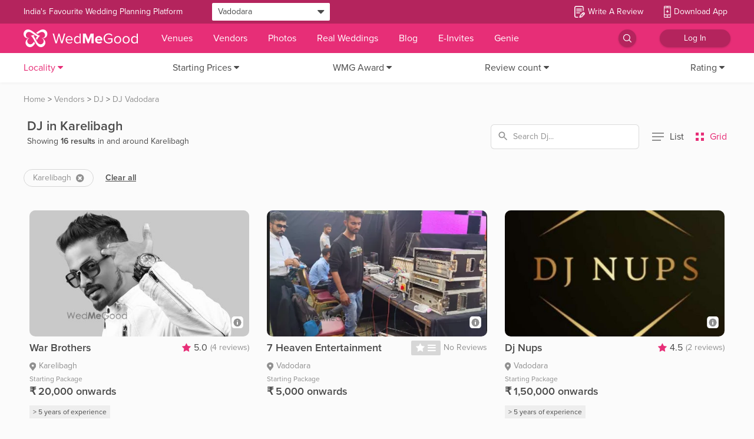

--- FILE ---
content_type: application/javascript
request_url: https://images.wedmegood.com/react-frontend-v4/static/js/vdSagas.8ba0e462.chunk.js
body_size: 22931
content:
(window.webpackJsonp=window.webpackJsonp||[]).push([[97],{"//z0":function(e,t,n){"use strict";n.d(t,"b",function(){return u}),n.d(t,"a",function(){return i}),n.d(t,"c",function(){return s});var r=n("wd/R"),c=n.n(r);function a(e){return(a="function"==typeof Symbol&&"symbol"==typeof Symbol.iterator?function(e){return typeof e}:function(e){return e&&"function"==typeof Symbol&&e.constructor===Symbol&&e!==Symbol.prototype?"symbol":typeof e})(e)}function o(e,t,n){return(t=function(e){var t=function(e,t){if("object"!=a(e)||!e)return e;var n=e[Symbol.toPrimitive];if(void 0!==n){var r=n.call(e,t||"default");if("object"!=a(r))return r;throw new TypeError("@@toPrimitive must return a primitive value.")}return("string"===t?String:Number)(e)}(e,"string");return"symbol"==a(t)?t:t+""}(t))in e?Object.defineProperty(e,t,{value:n,enumerable:!0,configurable:!0,writable:!0}):e[t]=n,e}var u=function(e,t,n){return n>=e.valueOf()/1e3&&n<=t.valueOf()/1e3},i=function(){for(var e=new Date,t=e.getMonth(),n=e.getFullYear(),r=c.a.months(),a=[],o=0;o<12;++o)a.push({text:r[t]+" "+n,month:Number(c()().month(r[t]).format("M")),year:n,key:"discount_details[".concat(o,"].discount_percentage"),label:"Discount percentage"}),12===++t&&(t=0,++n);return a},s=function(e,t){return e.map(function(e){var n=t.filter(function(t){return Number(t.month)===e.month&&Number(t.year)===e.year});return 0!==n.length?function(e){for(var t=1;t<arguments.length;t++){var n=null!=arguments[t]?Object(arguments[t]):{},r=Object.keys(n);"function"==typeof Object.getOwnPropertySymbols&&r.push.apply(r,Object.getOwnPropertySymbols(n).filter(function(e){return Object.getOwnPropertyDescriptor(n,e).enumerable})),r.forEach(function(t){o(e,t,n[t])})}return e}({},e,n[0].discount_percentage&&{discount_percentage:n[0].discount_percentage},n[0].id&&{id:n[0].id}):e})}},"0hp0":function(e,t,n){"use strict";n.d(t,"b",function(){return r}),n.d(t,"p",function(){return c}),n.d(t,"v",function(){return a}),n.d(t,"u",function(){return o}),n.d(t,"t",function(){return u}),n.d(t,"k",function(){return i}),n.d(t,"j",function(){return s}),n.d(t,"z",function(){return p}),n.d(t,"g",function(){return f}),n.d(t,"q",function(){return l}),n.d(t,"yb",function(){return d}),n.d(t,"Ab",function(){return b}),n.d(t,"Cb",function(){return v}),n.d(t,"Fb",function(){return O}),n.d(t,"d",function(){return y}),n.d(t,"w",function(){return _}),n.d(t,"zb",function(){return m}),n.d(t,"hb",function(){return g}),n.d(t,"gb",function(){return S}),n.d(t,"x",function(){return j}),n.d(t,"Gb",function(){return x}),n.d(t,"xb",function(){return h}),n.d(t,"Db",function(){return k}),n.d(t,"e",function(){return w}),n.d(t,"cb",function(){return E}),n.d(t,"Ib",function(){return A}),n.d(t,"lb",function(){return T}),n.d(t,"db",function(){return L}),n.d(t,"K",function(){return R}),n.d(t,"N",function(){return I}),n.d(t,"Z",function(){return N}),n.d(t,"pb",function(){return P}),n.d(t,"C",function(){return G}),n.d(t,"ib",function(){return D}),n.d(t,"S",function(){return C}),n.d(t,"nb",function(){return U}),n.d(t,"U",function(){return B}),n.d(t,"T",function(){return V}),n.d(t,"Q",function(){return Y}),n.d(t,"P",function(){return M}),n.d(t,"X",function(){return F}),n.d(t,"L",function(){return K}),n.d(t,"Y",function(){return H}),n.d(t,"F",function(){return W}),n.d(t,"J",function(){return q}),n.d(t,"I",function(){return z}),n.d(t,"eb",function(){return Z}),n.d(t,"H",function(){return J}),n.d(t,"M",function(){return Q}),n.d(t,"Hb",function(){return X}),n.d(t,"fb",function(){return $}),n.d(t,"y",function(){return ee}),n.d(t,"V",function(){return te}),n.d(t,"W",function(){return ne}),n.d(t,"o",function(){return re}),n.d(t,"n",function(){return ce}),n.d(t,"rb",function(){return ae}),n.d(t,"jb",function(){return oe}),n.d(t,"Bb",function(){return ue}),n.d(t,"D",function(){return ie}),n.d(t,"h",function(){return se}),n.d(t,"l",function(){return pe}),n.d(t,"R",function(){return fe}),n.d(t,"m",function(){return le}),n.d(t,"i",function(){return de}),n.d(t,"G",function(){return be}),n.d(t,"E",function(){return ve}),n.d(t,"bb",function(){return Oe}),n.d(t,"mb",function(){return ye}),n.d(t,"ob",function(){return _e}),n.d(t,"ab",function(){return me}),n.d(t,"ub",function(){return ge}),n.d(t,"O",function(){return Se}),n.d(t,"qb",function(){return je}),n.d(t,"r",function(){return xe}),n.d(t,"a",function(){return he}),n.d(t,"vb",function(){return ke}),n.d(t,"tb",function(){return we}),n.d(t,"sb",function(){return Ee}),n.d(t,"f",function(){return Ae}),n.d(t,"s",function(){return Te}),n.d(t,"B",function(){return Le}),n.d(t,"Eb",function(){return Re}),n.d(t,"A",function(){return Ie}),n.d(t,"kb",function(){return Ne}),n.d(t,"wb",function(){return Pe}),n.d(t,"c",function(){return Ge});var r=function(e){return"".concat(GLOBALKEYS.API_URL,"api/v1/video/add").concat(e?"?token="+e:"")},c=function(e){return"".concat(GLOBALKEYS.API_URL,"api/v1/video/delete").concat(e?"?token="+e:"")},a=function(e){return"".concat(GLOBALKEYS.API_URL,"api/v1/video").concat(e?"?token="+e:"")},o=function(e){return"".concat(GLOBALKEYS.API_URL,"api/v1/vendorMediaCategories").concat(e?"?token="+e:"")},u=function(e){return"".concat(GLOBALKEYS.API_URL,"api/v1/vendor/albums?version=1.1").concat(e?"&token="+e:"")},i=function(e,t,n){return"".concat(GLOBALKEYS.API_URL,"api/v2/vendor/images?version=1.1").concat(e?"&resource_name="+e:"").concat(t?"&resource_id="+t:"").concat(n?"&token="+n:"")},s=function(e){return"".concat(GLOBALKEYS.API_URL,"api/v2/vendor/albums?version=1.1").concat(e?"&token="+e:"")},p=function(e,t,n){return"".concat(GLOBALKEYS.API_URL,"api/v1/vendor/album/detail?version=1.1").concat(n?"&token="+n:"").concat(t?"&resource_id="+t:"").concat(e?"&resource_name="+e:"")},f=function(e){return"".concat(GLOBALKEYS.API_URL,"api/v1/vendor/album/adddetail?version=1.2").concat(e?"&token="+e:"")},l=function(e){return"".concat(GLOBALKEYS.API_URL,"api/v1/vendor/album/editdetail?version=1.2").concat(e?"&token="+e:"")},d=function(e){return"".concat(GLOBALKEYS.API_URL,"api/v1/vendor/project/order?version=1.1").concat(e?"&token="+e:"")},b=function(e){return"".concat(GLOBALKEYS.API_URL,"api/v1/vendor/image/order?version=1.1").concat(e?"&token="+e:"")},v=function(e){return"".concat(GLOBALKEYS.API_URL,"api/v1/video/order?version=1.1").concat(e?"&token="+e:"")},O=function(e){return"".concat(GLOBALKEYS.API_URL,"api/v1/vendor/album/cover?version=1.1").concat(e?"&token="+e:"")},y=function(e){return"".concat(GLOBALKEYS.API_URL,"api/v1/vendor/upload/image?version=1.1").concat(e?"&token="+e:"")},_=function(e,t){return"".concat(GLOBALKEYS.API_URL,"node/v1/vendor/get-vendor-cover-picture?").concat(e?"vendor_id="+e:"").concat(t?"&token="+t:"","&source=1")},m=function(e){return"".concat(GLOBALKEYS.API_URL,"node/v1/vendor/reorder-vendor-cover-picture?version=1.1").concat(e?"&token="+e:"")},g=function(e,t,n,r,c,a){return"".concat(GLOBALKEYS.API_URL,"api/v1/get_calendar_events?version=1.1").concat(a?"&token="+a:"","&start_datetime=").concat(t).concat(r?"&end_datetime="+r:"","&date_count=").concat(e).concat(n?"&calendar_start_date="+n:"").concat(c?"&event_type="+c:"")},S=function(e,t){return"".concat(GLOBALKEYS.API_URL,"api/v1/get_calendar_event_details?version=1.1").concat(t?"&token="+t:"","&event_id=").concat(e)},j=function(e){return"".concat(GLOBALKEYS.API_URL,"api/v1/get_custom_event_suggestions?version=1.1").concat(e?"&token="+e:"")},x=function(e){return"".concat(GLOBALKEYS.API_URL,"api/v1/save_calendar_event?nocache=1&version=1.1").concat(e?"&token="+e:"")},h=function(e){return"".concat(GLOBALKEYS.API_URL,"api/v1/remove_calendar_event?nocache=1&version=1.1").concat(e?"&token="+e:"")},k=function(e){return"".concat(GLOBALKEYS.API_URL,"api/v1/request_calendar_feature?version=1.1").concat(e?"&token="+e:"")},w=function(e,t){return"".concat(GLOBALKEYS.API_URL,"api/v1/venue/get/banquet?vendor_id=").concat(e).concat(t?"&token="+t:"")},E=function(e){return"".concat(GLOBALKEYS.API_URL,"api/v1/vendor/review/get?version=1.1").concat(e?"&token="+e:"")},A=function(e){return"".concat(GLOBALKEYS.API_URL,"api/v1/vendor/review/reply?version=1.1").concat(e?"&token="+e:"")},T=function(e){return"".concat(GLOBALKEYS.API_URL,"api/v1/vendor/review/pin_to_top?version=1.1").concat(e?"&token="+e:"")},L=function(e,t,n){return"".concat(GLOBALKEYS.API_URL,"api/v2/vendor/view_graph?version=1.1&vendor_id=").concat(t,"&filter=").concat(e).concat(n?"&token="+n:"")},R=function(e,t,n){return"".concat(GLOBALKEYS.API_URL,"api/v2/vendor/click_graph?version=1.1&vendor_id=").concat(t,"&filter=").concat(e).concat(n?"&token="+n:"")},I=function(e,t,n){return"".concat(GLOBALKEYS.API_URL,"api/v2/vendor/threadlist?version=1.1").concat(n?"&token="+n:"").concat(e?"&limit="+e:"").concat(t?"&offset="+t:"")},N=function(e,t){return"".concat(GLOBALKEYS.API_URL,"api/v1/vendor/thread/message?version=1.1&thread_id=").concat(e).concat(t?"&token="+t:"")},P=function(e){return"".concat(GLOBALKEYS.API_URL,"api/v1/vendor/reply/message?version=1.1").concat(e?"&token="+e:"")},G=function(e){return"".concat(GLOBALKEYS.API_URL,"node/v1/spam-reasons")},D=function(e){return"".concat(GLOBALKEYS.API_URL,"node/v1/spam/add")},C=function(e){return"".concat(GLOBALKEYS.API_URL,"api/v2/vendor/membership?version=1.1").concat(e?"&token="+e:"")},U=function(e){return"".concat(GLOBALKEYS.API_URL,"api/v1/vendor/changemembership?version=1.1").concat(e?"&token="+e:"")},B=function(e,t){return"".concat(GLOBALKEYS.API_URL,"api/v1/vendor/membership/package/selection?version=1.1").concat(t?"&token="+t:"","&membership_id=").concat(e)},V=function(e,t){return"".concat(GLOBALKEYS.API_URL,"api/v1/vendor/membership/checkout?version=1.1").concat(t?"&token="+t:"","&package_id=").concat(e)},Y=function(e,t,n){return"".concat(GLOBALKEYS.API_URL,"api/v1/vendor/leads_dashboard?version=1.2&token=").concat(n,"&source=").concat(e,"&timestamp=").concat(t)},M=function(e,t,n,r,c){return"".concat(GLOBALKEYS.API_URL,"api/v2/vendor/leads_graph?version=1.1&vendor_id=").concat(t,"&filter=").concat(e).concat(n?"&token="+n:"").concat(r?"&get_lead_type_filter="+r:"").concat(c?"&lead_type="+c:"")},F=function(e){return"".concat(GLOBALKEYS.API_URL,"api/v1/vendor/message_received?version=1.1").concat(e?"&token="+e:"")},K=function(e){return"".concat(GLOBALKEYS.API_URL,"api/v1/vendor/contact_clicked?version=1.1").concat(e?"&token="+e:"")},H=function(e){return"".concat(GLOBALKEYS.API_URL,"api/v1/vendor/old_quote?version=1.1").concat(e?"&token="+e:"")},W=function(e){return"".concat(GLOBALKEYS.API_URL,"api/v1/vendor/booking_lead?version=1.1").concat(e?"&token="+e:"")},q=function(e){return"".concat(GLOBALKEYS.API_URL,"api/v1/vendor/calls_received?version=1.1").concat(e?"&token="+e:"")},z=function(e,t,n,r){return"".concat(GLOBALKEYS.API_URL,"api/v1/call_mask_leads?token=").concat(r,"&offset=").concat(n,"&sort=").concat(t,"&order=").concat(e)},Z=function(e,t){return"".concat(GLOBALKEYS.API_URL,"api/v1/vendor/suggestions?version=1.1").concat(t?"&token="+t:"","&vendor_id=").concat(e)},J=function(e,t){return"".concat(GLOBALKEYS.API_URL,"api/v1/vendor/call_history?version=1.1&user_id=").concat(e).concat(t?"&token="+t:"")},Q=function(e,t){return"".concat(GLOBALKEYS.API_URL,"api/v1/vendor/contact_clicked/detail?version=1.1&user_id=").concat(e).concat(t?"&token="+t:"")},X=function(e){return"".concat(GLOBALKEYS.API_URL,"node/v1/vendor_dashboard/updateLeadStatus/").concat(e)},$=function(e,t,n){return"".concat(GLOBALKEYS.API_URL,"node/v1/vendor_dashboard/getWhatsappLeads?lead_type=").concat(e,"&status=").concat(t,"&source=1&vendor_id=").concat(n)},ee=function(e,t,n){return"".concat(GLOBALKEYS.API_URL,"node/v1/vendor_dashboard/getLeadsByType?status=").concat(e,"&source=").concat(t,"&lead_type=").concat(n)},te=function(e,t){return"".concat(GLOBALKEYS.API_URL,"api/v1/venue/get/menu?version=1.1").concat(t?"&token="+t:"","&vendor_id=").concat(e)},ne=function(e,t){return"".concat(GLOBALKEYS.API_URL,"api/v1/venue/get/menu_files?version=1.1").concat(t?"&token="+t:"","&vendor_id=").concat(e)},re=function(e,t,n){return"".concat(GLOBALKEYS.API_URL,"api/v1/venue/delete/menu_file?version=1.1").concat(n?"&token="+n:"","&vendor_id=").concat(e,"&id=").concat(t)},ce=function(e,t,n){return"".concat(GLOBALKEYS.API_URL,"api/v1/venue/delete/menu?version=1.1").concat(n?"&token="+n:"","&vendor_id=").concat(e,"&id=").concat(t)},ae=function(e,t){return"".concat(GLOBALKEYS.API_URL,"api/v1/venue/post/menu?version=1.1").concat(t?"&token="+t:"","&vendor_id=").concat(e)},oe=function(e,t){return"".concat(GLOBALKEYS.API_URL,"api/v1/venue/post/menu_files?version=1.1").concat(t?"&token="+t:"","&vendor_id=").concat(e)},ue=function(e){return"".concat(GLOBALKEYS.API_URL,"api/v1/venue/menu_files/order?version=1.1").concat(e?"&token="+e:"")},ie=function(e,t){return"".concat(GLOBALKEYS.API_URL,"api/v1/venue/get/banquet?version=1.1").concat(t?"&token="+t:"","&vendor_id=").concat(e)},se=function(e,t){return"".concat(GLOBALKEYS.API_URL,"api/v1/venue/post/banquet?version=1.1").concat(t?"&token="+t:"","&vendor_id=").concat(e)},pe=function(e){return"".concat(GLOBALKEYS.API_URL,"api/v1/venue/delete/banquet?version=1.1").concat(e?"&token="+e:"")},fe=function(e){return"".concat(GLOBALKEYS.API_URL,"api/v1/vendor/get-location?vendorId=").concat(e)},le="".concat(GLOBALKEYS.API_URL,"api/v1/vendor/delete-location"),de="".concat(GLOBALKEYS.API_URL,"api/v1/vendor/save-location"),be=function(e,t){return"".concat(GLOBALKEYS.API_URL,"api/v2/transaction/vendor_bookings?token=").concat(t,"&get_complete=").concat(e)},ve=function(e,t){return"".concat(GLOBALKEYS.API_URL,"api/v2/transaction/booking_details/").concat(e,"?token=").concat(t)},Oe=function(e){return"".concat(GLOBALKEYS.API_URL,"api/v1/booking/reject_reasons?token=").concat(e)},ye=function(e){return"".concat(GLOBALKEYS.API_URL,"api/v2/booking/reply?token=").concat(e)},_e=function(e){return"".concat(GLOBALKEYS.API_URL,"api/v1/vendor/agreement?version=1.1&token=").concat(e)},me=function(e,t){return"".concat(GLOBALKEYS.API_URL,"api/v1/photographer/getpricing?version=1.2").concat(e?"&token="+e:"").concat(t?"&vendor_category_id="+t:"")},ge=function(e){return"".concat(GLOBALKEYS.API_URL,"api/v1/photographer/savepricing?version=1.2").concat(e?"&token="+e:"")},Se=function(e){return"".concat(GLOBALKEYS.API_URL,"api/v1/vendor/information?version=1.1").concat(e?"&token="+e:"")},je=function(e){return"".concat(GLOBALKEYS.API_URL,"api/v1/vendor/information?version=1.1").concat(e?"&token="+e:"")},xe="".concat(GLOBALKEYS.API_URL,"node/v1/footer-filter-data"),he=function(e){return"".concat(GLOBALKEYS.API_URL,"node/v1/video/show-in-videos?version=1.1")},ke=function(e,t){return"".concat(GLOBALKEYS.API_URL,"node/v1/account/validate?").concat(e?"token="+e:"","&vendor_id=").concat(t)},we=function(e){return"".concat(GLOBALKEYS.API_URL,"node/v1/account/payment-link?").concat(e?"&token="+e:"")},Ee=function(e){return"".concat(GLOBALKEYS.API_URL,"node/v1/account/create?").concat(e?"&token="+e:"")},Ae=function(e){return"".concat(GLOBALKEYS.API_URL,"node/v1/confirm-booking-lead")},Te=function(e){return"".concat(GLOBALKEYS.API_URL,"api/v1/booking/changeBookingStatus")},Le=function(e){return"".concat(GLOBALKEYS.API_URL,"node/v1/get-partoo-token")},Re=function(e){return"".concat(GLOBALKEYS.API_URL,"node/v1/search-partoo-user-detail?email=").concat(e)},Ie=function(e){return"".concat(GLOBALKEYS.API_URL,"node/v1/partoo-membership-packages")},Ne=function(e){return"".concat(GLOBALKEYS.API_URL,"node/v1/send-partoo-membership-selected-email")},Pe=function(e){return"".concat(GLOBALKEYS.API_URL,"node/v1/pricelock/add-request")},Ge=function(e){return"".concat(GLOBALKEYS.API_URL,"api/v2/vendor/save-location")}},DTqY:function(e,t,n){"use strict";n.r(t);var r=n("oZtI"),c=n("MB7n"),a=n("wd/R"),o=n.n(a),u=n("sX7g"),i=n("R5pA"),s=n("C0BQ"),p=n("5w7o"),f=n("0hp0");function l(e){return(l="function"==typeof Symbol&&"symbol"==typeof Symbol.iterator?function(e){return typeof e}:function(e){return e&&"function"==typeof Symbol&&e.constructor===Symbol&&e!==Symbol.prototype?"symbol":typeof e})(e)}function d(){var e=_(),t=e.m(d),n=(Object.getPrototypeOf?Object.getPrototypeOf(t):t.__proto__).constructor;function r(e){var t="function"==typeof e&&e.constructor;return!!t&&(t===n||"GeneratorFunction"===(t.displayName||t.name))}var c={throw:1,return:2,break:3,continue:3};function a(e){var t,n;return function(r){t||(t={stop:function(){return n(r.a,2)},catch:function(){return r.v},abrupt:function(e,t){return n(r.a,c[e],t)},delegateYield:function(e,c,a){return t.resultName=c,n(r.d,b(e),a)},finish:function(e){return n(r.f,e)}},n=function(e,n,c){r.p=t.prev,r.n=t.next;try{return e(n,c)}finally{t.next=r.n}}),t.resultName&&(t[t.resultName]=r.v,t.resultName=void 0),t.sent=r.v,t.next=r.n;try{return e.call(this,t)}finally{r.p=t.prev,r.n=t.next}}}return(d=function(){return{wrap:function(t,n,r,c){return e.w(a(t),n,r,c&&c.reverse())},isGeneratorFunction:r,mark:e.m,awrap:function(e,t){return new g(e,t)},AsyncIterator:y,async:function(e,t,n,c,o){return(r(t)?O:function(e,t,n,r,c){var a=O(e,t,n,r,c);return a.next().then(function(e){return e.done?e.value:a.next()})})(a(e),t,n,c,o)},keys:v,values:b}})()}function b(e){if(null!=e){var t=e["function"==typeof Symbol&&Symbol.iterator||"@@iterator"],n=0;if(t)return t.call(e);if("function"==typeof e.next)return e;if(!isNaN(e.length))return{next:function(){return e&&n>=e.length&&(e=void 0),{value:e&&e[n++],done:!e}}}}throw new TypeError(l(e)+" is not iterable")}function v(e){var t=Object(e),n=[];for(var r in t)n.unshift(r);return function e(){for(;n.length;)if((r=n.pop())in t)return e.value=r,e.done=!1,e;return e.done=!0,e}}function O(e,t,n,r,c){return new y(_().w(e,t,n,r),c||Promise)}function y(e,t){function n(r,c,a,o){try{var u=e[r](c),i=u.value;return i instanceof g?t.resolve(i.v).then(function(e){n("next",e,a,o)},function(e){n("throw",e,a,o)}):t.resolve(i).then(function(e){u.value=e,a(u)},function(e){return n("throw",e,a,o)})}catch(e){o(e)}}var r;this.next||(m(y.prototype),m(y.prototype,"function"==typeof Symbol&&Symbol.asyncIterator||"@asyncIterator",function(){return this})),m(this,"_invoke",function(e,c,a){function o(){return new t(function(t,r){n(e,a,t,r)})}return r=r?r.then(o,o):o()},!0)}function _(){var e,t,n="function"==typeof Symbol?Symbol:{},r=n.iterator||"@@iterator",c=n.toStringTag||"@@toStringTag";function a(n,r,c,a){var i=r&&r.prototype instanceof u?r:u,s=Object.create(i.prototype);return m(s,"_invoke",function(n,r,c){var a,u,i,s=0,p=c||[],f=!1,l={p:0,n:0,v:e,a:d,f:d.bind(e,4),d:function(t,n){return a=t,u=0,i=e,l.n=n,o}};function d(n,r){for(u=n,i=r,t=0;!f&&s&&!c&&t<p.length;t++){var c,a=p[t],d=l.p,b=a[2];n>3?(c=b===r)&&(i=a[(u=a[4])?5:(u=3,3)],a[4]=a[5]=e):a[0]<=d&&((c=n<2&&d<a[1])?(u=0,l.v=r,l.n=a[1]):d<b&&(c=n<3||a[0]>r||r>b)&&(a[4]=n,a[5]=r,l.n=b,u=0))}if(c||n>1)return o;throw f=!0,r}return function(c,p,b){if(s>1)throw TypeError("Generator is already running");for(f&&1===p&&d(p,b),u=p,i=b;(t=u<2?e:i)||!f;){a||(u?u<3?(u>1&&(l.n=-1),d(u,i)):l.n=i:l.v=i);try{if(s=2,a){if(u||(c="next"),t=a[c]){if(!(t=t.call(a,i)))throw TypeError("iterator result is not an object");if(!t.done)return t;i=t.value,u<2&&(u=0)}else 1===u&&(t=a.return)&&t.call(a),u<2&&(i=TypeError("The iterator does not provide a '"+c+"' method"),u=1);a=e}else if((t=(f=l.n<0)?i:n.call(r,l))!==o)break}catch(t){a=e,u=1,i=t}finally{s=1}}return{value:t,done:f}}}(n,c,a),!0),s}var o={};function u(){}function i(){}function s(){}t=Object.getPrototypeOf;var p=[][r]?t(t([][r]())):(m(t={},r,function(){return this}),t),f=s.prototype=u.prototype=Object.create(p);function l(e){return Object.setPrototypeOf?Object.setPrototypeOf(e,s):(e.__proto__=s,m(e,c,"GeneratorFunction")),e.prototype=Object.create(f),e}return i.prototype=s,m(f,"constructor",s),m(s,"constructor",i),i.displayName="GeneratorFunction",m(s,c,"GeneratorFunction"),m(f),m(f,c,"Generator"),m(f,r,function(){return this}),m(f,"toString",function(){return"[object Generator]"}),(_=function(){return{w:a,m:l}})()}function m(e,t,n,r){var c=Object.defineProperty;try{c({},"",{})}catch(e){c=0}(m=function(e,t,n,r){function a(t,n){m(e,t,function(e){return this._invoke(t,n,e)})}t?c?c(e,t,{value:n,enumerable:!r,configurable:!r,writable:!r}):e[t]=n:(a("next",0),a("throw",1),a("return",2))})(e,t,n,r)}function g(e,t){this.v=e,this.k=t}var S=d().mark(B),j=d().mark(Y),x=d().mark(M),h=d().mark(H),k=d().mark(z),w=d().mark(Z);function E(e,t){return function(e){if(Array.isArray(e))return e}(e)||function(e,t){var n=null==e?null:"undefined"!=typeof Symbol&&e[Symbol.iterator]||e["@@iterator"];if(null!=n){var r,c,a,o,u=[],i=!0,s=!1;try{if(a=(n=n.call(e)).next,0===t){if(Object(n)!==n)return;i=!1}else for(;!(i=(r=a.call(n)).done)&&(u.push(r.value),u.length!==t);i=!0);}catch(e){s=!0,c=e}finally{try{if(!i&&null!=n.return&&(o=n.return(),Object(o)!==o))return}finally{if(s)throw c}}return u}}(e,t)||function(e,t){if(e){if("string"==typeof e)return A(e,t);var n={}.toString.call(e).slice(8,-1);return"Object"===n&&e.constructor&&(n=e.constructor.name),"Map"===n||"Set"===n?Array.from(e):"Arguments"===n||/^(?:Ui|I)nt(?:8|16|32)(?:Clamped)?Array$/.test(n)?A(e,t):void 0}}(e,t)||function(){throw new TypeError("Invalid attempt to destructure non-iterable instance.\nIn order to be iterable, non-array objects must have a [Symbol.iterator]() method.")}()}function A(e,t){(null==t||t>e.length)&&(t=e.length);for(var n=0,r=Array(t);n<t;n++)r[n]=e[n];return r}function T(e){for(var t=1;t<arguments.length;t++){var n=null!=arguments[t]?Object(arguments[t]):{},r=Object.keys(n);"function"==typeof Object.getOwnPropertySymbols&&r.push.apply(r,Object.getOwnPropertySymbols(n).filter(function(e){return Object.getOwnPropertyDescriptor(n,e).enumerable})),r.forEach(function(t){L(e,t,n[t])})}return e}function L(e,t,n){return(t=function(e){var t=function(e,t){if("object"!=l(e)||!e)return e;var n=e[Symbol.toPrimitive];if(void 0!==n){var r=n.call(e,t||"default");if("object"!=l(r))return r;throw new TypeError("@@toPrimitive must return a primitive value.")}return("string"===t?String:Number)(e)}(e,"string");return"symbol"==l(t)?t:t+""}(t))in e?Object.defineProperty(e,t,{value:n,enumerable:!0,configurable:!0,writable:!0}):e[t]=n,e}var R=function(e){return[e].map(function(e){return[e[0],e[1]+1,e[2]]}).shift().join("-")},I=function(e){return[e].map(function(e){return[e[0],e[1]+1,1]}).shift().join("-")},N=function(e){return[o()(e)].map(function(e){return e.endOf("month").format("L").split("/").reverse()}).map(function(e){return[e[0],e[2],e[1]]}).shift().join("-")},P=function(e){return e?1:0},G=function(e){return e?Object.keys(e).map(function(t){return e[t]}):[]},D=function(e){return e&&T({},e,{start:e.start_datetime,end:e.end_datetime,allDay:!0})},C=function(e){return e?e.map(function(e){return e.map(D)}):[]},U=function(e){return e&&e.length&&Object.keys(e).map(function(t){return e[t].map(function(e){return T({},e,{start:t,end:t,allDay:!0})})}).flatten()};function B(){var e,t,n;return d().wrap(function(a){for(;;)switch(a.prev=a.next){case 0:return a.next=2,Object(r.select)(function(e){return e.calendar.date});case 2:return e=a.sent,a.next=5,Object(r.select)(function(e){return e.deviceRegister.vtoken});case 5:return t=a.sent,a.next=8,Object(r.put)(Object(i.g)("LOADING_TODAY_CALENDER"));case 8:return a.prev=8,a.next=11,c.a.get(Object(f.hb)(P(!0),e[1]===(new Date).getMonth()?R(e):I(e),I(e),N(e),null,t)).then(function(e){return e.data&&e.data.data||{}}).then(function(e){return[e.events||[],e.assignment_count||0,e.enquiry_count||0,e.events_count||[],e.custom_count||0]}).then(function(e){var t=E(e,5),n=t[0],r=t[1],c=t[2],a=t[3],o=t[4];return[G(n),r,c,U(a),o]}).then(function(e){var t=E(e,5),n=t[0],r=t[1],c=t[2],a=t[3],o=t[4];return[C(n),r,c,a,o]});case 11:return n=a.sent,a.next=14,Object(r.put)(Object(i.g)("LOADED_TODAY_CALENDER",{events:n[0],assignments:n[1],enquiries:n[2],event_count:n[3],customCount:n[4]}));case 14:a.next=21;break;case 16:return a.prev=16,a.t0=a.catch(8),console.log(a.t0),a.next=21,Object(r.put)(Object(i.g)("FAILED_LOADING_CALENDER"));case 21:case"end":return a.stop()}},S,null,[[8,16]])}function V(e){var t=e.payload;return d().mark(function e(){var n,a;return d().wrap(function(e){for(;;)switch(e.prev=e.next){case 0:return e.next=2,Object(r.select)(function(e){return e.deviceRegister.vtoken});case 2:return n=e.sent,e.next=5,Object(r.put)(Object(i.g)("LOADING_CALENDER_EVENT"));case 5:return e.prev=5,e.next=8,c.a.get(Object(f.gb)(t.id,n)).then(function(e){return e.data.data.event_details}).then(D);case 8:return a=e.sent,e.next=11,Object(r.put)(Object(i.g)("LOADED_CALENDER_EVENT",{eventDetails:a,index:t.index,subIndex:t.subIndex}));case 11:e.next=17;break;case 13:return e.prev=13,e.t0=e.catch(5),e.next=17,Object(r.put)(Object(i.g)("FAILED_CALENDER_EVENT"));case 17:case"end":return e.stop()}},e,null,[[5,13]])})()}function Y(){var e,t,n,a,o;return d().wrap(function(u){for(;;)switch(u.prev=u.next){case 0:return u.prev=0,u.next=3,Object(r.select)(function(e){return e.profile.profile.category_id||null});case 3:e=u.sent,u.next=11;break;case 6:return u.prev=6,u.t0=u.catch(0),u.next=10,Object(r.put)(Object(i.g)(p.a.ERROR));case 10:return u.abrupt("return");case 11:if(e){u.next=15;break}return u.next=14,Object(r.put)(Object(i.g)(p.a.ERROR));case 14:return u.abrupt("return");case 15:if("10"===e){u.next=19;break}return u.next=18,Object(r.put)(Object(i.g)(p.a.ERROR));case 18:return u.abrupt("return");case 19:return u.next=21,Object(r.select)(function(e){return e.profile.profile.vendor_id||null});case 21:return t=u.sent,u.next=24,Object(r.select)(function(e){return e.deviceRegister.vtoken});case 24:return n=u.sent,u.next=27,Object(r.put)(Object(i.g)(p.a.ONGOING));case 27:return u.prev=27,u.next=30,c.a.get(Object(f.e)(t,n));case 30:return a=u.sent,o=a.data.data,u.next=34,Object(r.put)(Object(i.g)(p.a.SUCCESS,o));case 34:u.next=41;break;case 36:return u.prev=36,u.t1=u.catch(27),console.log(u.t1),u.next=41,Object(r.put)(Object(i.g)(p.a.ERROR));case 41:case"end":return u.stop()}},j,null,[[0,6],[27,36]])}function M(){var e,t;return d().wrap(function(n){for(;;)switch(n.prev=n.next){case 0:return n.next=2,Object(r.select)(function(e){return e.deviceRegister.vtoken});case 2:return e=n.sent,n.next=5,Object(r.select)(function(e){return e.calendar.customEventTypesLoaded});case 5:if(!n.sent){n.next=9;break}return n.next=9,Object(r.put)(Object(i.g)("CUSTOM_EVENTS_ALREADY_LOADED"));case 9:return n.next=11,Object(r.put)(Object(i.g)("LOADING_CUSTOM_EVENT_TYPES"));case 11:return n.prev=11,n.next=14,c.a.get(Object(f.x)(e)).then(function(e){return e.data.data&&e.data.data.custom_events||[]});case 14:return t=n.sent,n.next=17,Object(r.put)(Object(i.g)("LOADED_CUSTOM_EVENT_TYPES",t));case 17:n.next=24;break;case 19:return n.prev=19,n.t0=n.catch(11),console.log(n.t0),n.next=24,Object(r.put)(Object(i.g)("FAILED_CUSTOM_EVENT_TYPES"));case 24:case"end":return n.stop()}},x,null,[[11,19]])}function F(e){var t=e.payload;return d().mark(function e(){var n,a,p;return d().wrap(function(e){for(;;)switch(e.prev=e.next){case 0:return e.next=2,Object(r.select)(function(e){return e.deviceRegister.vtoken});case 2:return n=e.sent,a=Object(i.W)(t).map(function(e){return T({},Object(u.pipe)(Object(s.B)("startTime"),Object(s.B)("endTime"))(e),{start_datetime:o()(e.start_datetime).hours(o()(e.startTime).hours()).minutes(o()(e.startTime).minutes()).format().replace(/T/g," ").split("+").shift(),end_datetime:o()(e.end_datetime).add(7,"s").hours(o()(e.endTime).hours()).minutes(o()(e.endTime).minutes()).format().replace(/T/g," ").split("+").shift()})}).shift(),e.next=6,Object(r.put)(Object(i.g)("SUBMITTING_EVENT_DETAILS"));case 6:return e.prev=6,e.next=9,c.a.post(Object(f.Gb)(n),a);case 9:return p=e.sent,console.log(p),e.next=13,Object(r.put)(Object(i.g)("SUBMITTING_EVENT_DETAILS_SUCCESS"));case 13:return e.next=15,Object(r.put)(Object(i.g)("CLOSE_ALL_MODALS"));case 15:return e.next=17,Object(r.put)(Object(i.g)("LOAD_TODAY_CALENDER"));case 17:e.next=24;break;case 19:return e.prev=19,e.t0=e.catch(6),console.log(e.t0),e.next=24,Object(r.put)(Object(i.g)("SUBMITTING_EVENT_DETAILS_FAILED"));case 24:case"end":return e.stop()}},e,null,[[6,19]])})()}function K(e){var t=e.payload;return d().mark(function e(){var n,a;return d().wrap(function(e){for(;;)switch(e.prev=e.next){case 0:return e.next=2,Object(r.select)(function(e){return e.deviceRegister.vtoken});case 2:return n=e.sent,e.next=5,Object(r.put)(Object(i.g)("DELETING_EVENT"));case 5:return e.prev=5,e.next=8,Object(c.a)({method:"delete",url:Object(f.xb)(n),data:{event_id:t},params:{force:!0}});case 8:return a=e.sent,console.log(a),e.next=12,Object(r.put)(Object(i.g)("EVENT_DELETE_SUCCESS"));case 12:return e.next=14,Object(r.put)(Object(i.g)("LOAD_TODAY_CALENDER"));case 14:return e.next=16,Object(r.put)(Object(i.g)("CLOSE_ALL_MODALS"));case 16:return e.next=18,Object(r.put)(Object(i.g)(p.c));case 18:e.next=25;break;case 20:return e.prev=20,e.t0=e.catch(5),console.log(e.t0),e.next=25,Object(r.put)(Object(i.g)("EVENT_DELETE_FAILURE"));case 25:case"end":return e.stop()}},e,null,[[5,20]])})()}function H(){return d().wrap(function(e){for(;;)switch(e.prev=e.next){case 0:return e.next=2,Object(r.put)(Object(i.g)("LOAD_TODAY_CALENDER"));case 2:case"end":return e.stop()}},h)}function W(e){var t=e.payload;return d().mark(function e(){var n,a,o,u;return d().wrap(function(e){for(;;)switch(e.prev=e.next){case 0:return e.next=2,Object(r.select)(function(e){return e.deviceRegister.vtoken});case 2:return n=e.sent,e.next=5,Object(r.select)(function(e){return e.calendar.date});case 5:return a=e.sent,e.next=8,Object(r.select)(function(e){return e.calendar.particularEventId});case 8:if(o=e.sent,t){e.next=13;break}return e.next=12,Object(r.put)(Object(i.g)("JUST_TAB_TOGGLE"));case 12:return e.abrupt("return");case 13:return e.next=15,Object(r.put)(Object(i.g)("LOADING_PARTICULAR_EVENTS"));case 15:return e.prev=15,e.next=18,c.a.get(Object(f.hb)(P(!1),I(a),null,N(a),o,n)).then(function(e){return e.data.data?e.data.data.events:Object.create({})}).then(function(e){return G(e)}).then(function(e){return C(e)});case 18:return u=e.sent,e.next=21,Object(r.put)(Object(i.g)("LOADED_PARTICLUAR_EVENTS",{events:u}));case 21:e.next=28;break;case 23:return e.prev=23,e.t0=e.catch(15),console.log(e.t0),e.next=28,Object(r.put)(Object(i.g)("FAILED_PARTICULAR_EVENTS"));case 28:case"end":return e.stop()}},e,null,[[15,23]])})()}function q(e){var t=e.payload;return d().mark(function e(){var n,a;return d().wrap(function(e){for(;;)switch(e.prev=e.next){case 0:return e.next=2,Object(r.select)(function(e){return e.deviceRegister.vtoken});case 2:return n=e.sent,e.next=5,Object(r.put)(Object(i.g)(p.d.ONGOING));case 5:return e.prev=5,e.next=8,c.a.get(Object(f.hb)(P(!1),t,null,t,null,n)).then(function(e){return e.data.data?e.data.data.events:Object.create({})}).then(function(e){return G(e)}).then(function(e){return C(e)});case 8:return a=e.sent,e.next=11,Object(r.put)(Object(i.g)(p.d.SUCCESS,a));case 11:e.next=18;break;case 13:return e.prev=13,e.t0=e.catch(5),console.log(e.t0),e.next=18,Object(r.put)(Object(i.g)(p.d.ERROR));case 18:case"end":return e.stop()}},e,null,[[5,13]])})()}function z(){var e;return d().wrap(function(t){for(;;)switch(t.prev=t.next){case 0:return t.next=2,Object(r.select)(function(e){return e.deviceRegister.vtoken});case 2:return e=t.sent,t.next=5,Object(r.put)(Object(i.g)("CHANGE_REQUEST_CALENDAR",!0));case 5:return t.prev=5,t.next=8,c.a.post(Object(f.Db)(e));case 8:t.next=14;break;case 10:return t.prev=10,t.t0=t.catch(5),t.next=14,Object(r.put)(Object(i.g)("CHANGE_REQUEST_CALENDAR",!1));case 14:case"end":return t.stop()}},k,null,[[5,10]])}function Z(){return d().wrap(function(e){for(;;)switch(e.prev=e.next){case 0:return e.next=2,Object(r.takeLatest)("LOAD_TODAY_CALENDER",B);case 2:return e.next=4,Object(r.takeEvery)("LOAD_EVENT_DETAILS",V);case 4:return e.next=6,Object(r.takeLatest)("LOAD_CUSTOM_EVENT_TYPES",M);case 6:return e.next=8,Object(r.takeLatest)(p.a.INIT,Y);case 8:return e.next=10,Object(r.takeLatest)("SUBMIT_EVENT_DETAILS",F);case 10:return e.next=12,Object(r.takeLatest)("DELETE_CALENDER_EVENT",K);case 12:return e.next=14,Object(r.takeLatest)(p.c,W);case 14:return e.next=16,Object(r.takeLatest)(p.d.INIT,q);case 16:return e.next=18,Object(r.takeLatest)(p.e,H);case 18:return e.next=20,Object(r.takeLatest)(p.e,W);case 20:return e.next=22,Object(r.takeLatest)(p.b,H);case 22:return e.next=24,Object(r.takeLatest)(p.b,W);case 24:return e.next=26,Object(r.takeLatest)("REQUEST_CALENDAR",z);case 26:case"end":return e.stop()}},w)}var J=Z,Q=n("8yaf"),X=n("aUls"),$=n("6LuJ"),ee=n("B0ip"),te=n("eh0p"),ne=n("+nsd");function re(e){return(re="function"==typeof Symbol&&"symbol"==typeof Symbol.iterator?function(e){return typeof e}:function(e){return e&&"function"==typeof Symbol&&e.constructor===Symbol&&e!==Symbol.prototype?"symbol":typeof e})(e)}function ce(e){for(var t=1;t<arguments.length;t++){var n=null!=arguments[t]?Object(arguments[t]):{},r=Object.keys(n);"function"==typeof Object.getOwnPropertySymbols&&r.push.apply(r,Object.getOwnPropertySymbols(n).filter(function(e){return Object.getOwnPropertyDescriptor(n,e).enumerable})),r.forEach(function(t){ae(e,t,n[t])})}return e}function ae(e,t,n){return(t=function(e){var t=function(e,t){if("object"!=re(e)||!e)return e;var n=e[Symbol.toPrimitive];if(void 0!==n){var r=n.call(e,t||"default");if("object"!=re(r))return r;throw new TypeError("@@toPrimitive must return a primitive value.")}return("string"===t?String:Number)(e)}(e,"string");return"symbol"==re(t)?t:t+""}(t))in e?Object.defineProperty(e,t,{value:n,enumerable:!0,configurable:!0,writable:!0}):e[t]=n,e}var oe=de().mark(ke),ue=de().mark(we),ie=de().mark(Ae),se=de().mark(Te),pe=de().mark(Le),fe=de().mark(Be),le=de().mark(Ye);function de(){var e=_e(),t=e.m(de),n=(Object.getPrototypeOf?Object.getPrototypeOf(t):t.__proto__).constructor;function r(e){var t="function"==typeof e&&e.constructor;return!!t&&(t===n||"GeneratorFunction"===(t.displayName||t.name))}var c={throw:1,return:2,break:3,continue:3};function a(e){var t,n;return function(r){t||(t={stop:function(){return n(r.a,2)},catch:function(){return r.v},abrupt:function(e,t){return n(r.a,c[e],t)},delegateYield:function(e,c,a){return t.resultName=c,n(r.d,be(e),a)},finish:function(e){return n(r.f,e)}},n=function(e,n,c){r.p=t.prev,r.n=t.next;try{return e(n,c)}finally{t.next=r.n}}),t.resultName&&(t[t.resultName]=r.v,t.resultName=void 0),t.sent=r.v,t.next=r.n;try{return e.call(this,t)}finally{r.p=t.prev,r.n=t.next}}}return(de=function(){return{wrap:function(t,n,r,c){return e.w(a(t),n,r,c&&c.reverse())},isGeneratorFunction:r,mark:e.m,awrap:function(e,t){return new ge(e,t)},AsyncIterator:ye,async:function(e,t,n,c,o){return(r(t)?Oe:function(e,t,n,r,c){var a=Oe(e,t,n,r,c);return a.next().then(function(e){return e.done?e.value:a.next()})})(a(e),t,n,c,o)},keys:ve,values:be}})()}function be(e){if(null!=e){var t=e["function"==typeof Symbol&&Symbol.iterator||"@@iterator"],n=0;if(t)return t.call(e);if("function"==typeof e.next)return e;if(!isNaN(e.length))return{next:function(){return e&&n>=e.length&&(e=void 0),{value:e&&e[n++],done:!e}}}}throw new TypeError(re(e)+" is not iterable")}function ve(e){var t=Object(e),n=[];for(var r in t)n.unshift(r);return function e(){for(;n.length;)if((r=n.pop())in t)return e.value=r,e.done=!1,e;return e.done=!0,e}}function Oe(e,t,n,r,c){return new ye(_e().w(e,t,n,r),c||Promise)}function ye(e,t){function n(r,c,a,o){try{var u=e[r](c),i=u.value;return i instanceof ge?t.resolve(i.v).then(function(e){n("next",e,a,o)},function(e){n("throw",e,a,o)}):t.resolve(i).then(function(e){u.value=e,a(u)},function(e){return n("throw",e,a,o)})}catch(e){o(e)}}var r;this.next||(me(ye.prototype),me(ye.prototype,"function"==typeof Symbol&&Symbol.asyncIterator||"@asyncIterator",function(){return this})),me(this,"_invoke",function(e,c,a){function o(){return new t(function(t,r){n(e,a,t,r)})}return r=r?r.then(o,o):o()},!0)}function _e(){var e,t,n="function"==typeof Symbol?Symbol:{},r=n.iterator||"@@iterator",c=n.toStringTag||"@@toStringTag";function a(n,r,c,a){var i=r&&r.prototype instanceof u?r:u,s=Object.create(i.prototype);return me(s,"_invoke",function(n,r,c){var a,u,i,s=0,p=c||[],f=!1,l={p:0,n:0,v:e,a:d,f:d.bind(e,4),d:function(t,n){return a=t,u=0,i=e,l.n=n,o}};function d(n,r){for(u=n,i=r,t=0;!f&&s&&!c&&t<p.length;t++){var c,a=p[t],d=l.p,b=a[2];n>3?(c=b===r)&&(i=a[(u=a[4])?5:(u=3,3)],a[4]=a[5]=e):a[0]<=d&&((c=n<2&&d<a[1])?(u=0,l.v=r,l.n=a[1]):d<b&&(c=n<3||a[0]>r||r>b)&&(a[4]=n,a[5]=r,l.n=b,u=0))}if(c||n>1)return o;throw f=!0,r}return function(c,p,b){if(s>1)throw TypeError("Generator is already running");for(f&&1===p&&d(p,b),u=p,i=b;(t=u<2?e:i)||!f;){a||(u?u<3?(u>1&&(l.n=-1),d(u,i)):l.n=i:l.v=i);try{if(s=2,a){if(u||(c="next"),t=a[c]){if(!(t=t.call(a,i)))throw TypeError("iterator result is not an object");if(!t.done)return t;i=t.value,u<2&&(u=0)}else 1===u&&(t=a.return)&&t.call(a),u<2&&(i=TypeError("The iterator does not provide a '"+c+"' method"),u=1);a=e}else if((t=(f=l.n<0)?i:n.call(r,l))!==o)break}catch(t){a=e,u=1,i=t}finally{s=1}}return{value:t,done:f}}}(n,c,a),!0),s}var o={};function u(){}function i(){}function s(){}t=Object.getPrototypeOf;var p=[][r]?t(t([][r]())):(me(t={},r,function(){return this}),t),f=s.prototype=u.prototype=Object.create(p);function l(e){return Object.setPrototypeOf?Object.setPrototypeOf(e,s):(e.__proto__=s,me(e,c,"GeneratorFunction")),e.prototype=Object.create(f),e}return i.prototype=s,me(f,"constructor",s),me(s,"constructor",i),i.displayName="GeneratorFunction",me(s,c,"GeneratorFunction"),me(f),me(f,c,"Generator"),me(f,r,function(){return this}),me(f,"toString",function(){return"[object Generator]"}),(_e=function(){return{w:a,m:l}})()}function me(e,t,n,r){var c=Object.defineProperty;try{c({},"",{})}catch(e){c=0}(me=function(e,t,n,r){function a(t,n){me(e,t,function(e){return this._invoke(t,n,e)})}t?c?c(e,t,{value:n,enumerable:!r,configurable:!r,writable:!r}):e[t]=n:(a("next",0),a("throw",1),a("return",2))})(e,t,n,r)}function ge(e,t){this.v=e,this.k=t}var Se=function(e){return new Set(e).size!==e.length};function je(e){var t=e.payload;return de().mark(function e(){var n,a,o,u;return de().wrap(function(e){for(;;)switch(e.prev=e.next){case 0:return e.next=2,Object(r.select)(function(e){return e.deviceRegister.vtoken});case 2:return n=e.sent,e.next=5,Object(r.select)(function(e){return Object(X.a)("vdProjects.albumDetails.id",e)});case 5:if(a=e.sent,o=t.videoUrls.map(function(e){return e.videoUrl}),!Se(o)){e.next=11;break}return e.next=10,Object(r.put)(Object(i.g)("SHOW_TOAST",{msg:"Please remove the duplicate videos.",type:"error"}));case 10:return e.abrupt("return");case 11:return e.prev=11,e.next=14,c.a.post(Object(f.b)(n),{videos:o,project_id:Number(a)});case 14:if(!(u=e.sent).data.data.status){e.next=35;break}if(!location.pathname.includes("/wedsafe")){e.next=25;break}return e.next=19,Object(r.put)(Object(i.g)("GET_VD_PROJECTS"));case 19:return e.next=21,Object(r.put)(Object(i.g)("GET_VD_IMAGES",{resourceName:"project",resourceId:Number(a),wedsafe:!0}));case 21:return e.next=23,Object(r.put)(Object(i.g)("FETCH_ALL_CITY"));case 23:e.next=27;break;case 25:return e.next=27,Object(r.put)(Object(i.g)("GET_VD_VIDEOS"));case 27:return e.next=29,Object(r.put)(Object(i.g)("RESET_VIDEO_VALIDATIONS"));case 29:return e.next=31,Object(r.put)(Object(i.g)("SHOW_TOAST",{msg:"Videos have been uploaded successfully.",type:"success"}));case 31:return e.next=33,Object(r.put)(Object(i.g)("CLOSE_MODAL","VD_ADD_VIDEO_MODAL"));case 33:e.next=39;break;case 35:return e.next=37,Object(r.put)(Object(i.g)("SHOW_TOAST",{msg:"Some urls were incorrect. Please correct and retry.",type:"warning"}));case 37:return e.next=39,Object(r.put)(Object(i.g)("ADD_VIDEO_INVALIDURL",u.data.data.videos_status));case 39:e.next=45;break;case 41:return e.prev=41,e.t0=e.catch(11),e.next=45,Object(r.put)(Object(i.g)("SHOW_TOAST",{msg:"Something went wrong. Please try again.",type:"error"}));case 45:case"end":return e.stop()}},e,null,[[11,41]])})()}function xe(e){var t=e.payload;return de().mark(function e(){var n,a;return de().wrap(function(e){for(;;)switch(e.prev=e.next){case 0:return e.next=2,Object(r.select)(function(e){return e.deviceRegister.vtoken});case 2:return n=e.sent,e.next=5,Object(r.select)(function(e){return e.vdProjects.cache});case 5:if(!e.sent["vd-project-create-album"+n+JSON.stringify(t.data)]){e.next=8;break}return e.abrupt("return");case 8:return e.next=10,Object(r.put)(Object(i.g)("VD_API_CACHE",{key:"vd-project-create-album"+n+JSON.stringify(t.data)}));case 10:return e.prev=10,e.next=13,c.a.post(Object(f.g)(n),t.data);case 13:if(!(a=e.sent).data.response.status){e.next=25;break}return e.next=17,Object(r.put)(Object(i.g)("SHOW_TOAST",{msg:"Album has been created successfully.",type:"success"}));case 17:return e.next=19,Object(r.put)(Object(i.g)("CLOSE_MODAL","ALBUM_DETAIL_MODAL"));case 19:return e.next=21,Object(r.put)(Object(i.g)("GET_VD_ALBUMS"));case 21:return e.next=23,Object(r.put)(Object($.h)("/vendor-dashboard/projects/albums/".concat(a.data.data.id)));case 23:e.next=27;break;case 25:return e.next=27,Object(r.put)(Object(i.g)("SHOW_TOAST",{msg:a.data.response.message+" Please select from the options.",type:"error"}));case 27:e.next=33;break;case 29:return e.prev=29,e.t0=e.catch(10),e.next=33,Object(r.put)(Object(i.g)("SHOW_TOAST",{msg:"Something went wrong. Please try again.",type:"error"}));case 33:case"end":return e.stop()}},e,null,[[10,29]])})()}function he(e){var t=e.payload;return de().mark(function e(){var n,a;return de().wrap(function(e){for(;;)switch(e.prev=e.next){case 0:return e.next=2,Object(r.select)(function(e){return e.deviceRegister.vtoken});case 2:return n=e.sent,e.prev=3,e.next=6,c.a.post(Object(f.q)(n),t.data);case 6:if(!(a=e.sent).data.response.status){e.next=16;break}return e.next=10,Object(r.put)(Object(i.g)("GET_VD_ALBUMS"));case 10:return e.next=12,Object(r.put)(Object(i.g)("SHOW_TOAST",{msg:"Album details has been updated successfully.",type:"success"}));case 12:return e.next=14,Object(r.put)(Object(i.g)("CLOSE_MODAL","ALBUM_DETAIL_MODAL"));case 14:e.next=18;break;case 16:return e.next=18,Object(r.put)(Object(i.g)("SHOW_TOAST",{msg:a.data.response.message+" Please select from the options.",type:"error"}));case 18:e.next=24;break;case 20:return e.prev=20,e.t0=e.catch(3),e.next=24,Object(r.put)(Object(i.g)("SHOW_TOAST",{msg:"Something went wrong. Please try again.",type:"error"}));case 24:case"end":return e.stop()}},e,null,[[3,20]])})()}function ke(){var e,t,n;return de().wrap(function(a){for(;;)switch(a.prev=a.next){case 0:return a.next=2,Object(r.select)(function(e){return e.deviceRegister.vtoken});case 2:return e=a.sent,a.next=5,Object(r.select)(function(e){return e.vdProjects.projects});case 5:if(t=a.sent,Object(i.z)(t)){a.next=21;break}return a.next=9,Object(r.put)(Object(i.g)(ne.i.ONGOING));case 9:return a.prev=9,a.next=12,c.a.get(Object(f.u)(e));case 12:return n=a.sent,a.next=15,Object(r.put)(Object(i.g)(ne.i.SUCCESS,n.data.data));case 15:a.next=21;break;case 17:return a.prev=17,a.t0=a.catch(9),a.next=21,Object(r.put)(Object(i.g)(ne.i.ERROR,a.t0));case 21:case"end":return a.stop()}},oe,null,[[9,17]])}function we(){var e,t;return de().wrap(function(n){for(;;)switch(n.prev=n.next){case 0:return n.next=2,Object(r.select)(function(e){return e.deviceRegister.vtoken});case 2:return e=n.sent,n.next=5,Object(r.put)(Object(i.g)(ne.j.ONGOING));case 5:return n.prev=5,n.next=8,c.a.get(Object(f.v)(e));case 8:return t=n.sent,n.next=11,Object(te.d)(function(){return t.status===ee.B.NODATA},function(){return Object(r.put)(Object(i.g)(ne.j.SUCCESS,[]))},function(){return Object(r.put)(Object(i.g)(ne.j.SUCCESS,t.data.data))});case 11:n.next=17;break;case 13:return n.prev=13,n.t0=n.catch(5),n.next=17,Object(r.put)(Object(i.g)(ne.j.ERROR,n.t0));case 17:case"end":return n.stop()}},ue,null,[[5,13]])}function Ee(e){var t=e.payload;return de().mark(function e(){var n,a,o,u,s;return de().wrap(function(e){for(;;)switch(e.prev=e.next){case 0:return e.next=2,Object(r.select)(function(e){return e.deviceRegister.vtoken});case 2:return n=e.sent,e.next=5,Object(r.select)(function(e){return e.profile.profile});case 5:return a=e.sent,o=a&&a.vendor_id,e.next=9,Object(r.put)(Object(i.g)(ne.h.ONGOING));case 9:return e.prev=9,e.next=12,c.a.get(Object(f.z)(t.resourceName,"member"===t.resourceName?Number(o):Number(t.resourceId),n));case 12:return u=e.sent,s=ce({},u.data.data.details,{max_image_order:u.data.data.details.max_image_order||0}),e.next=16,Object(r.put)(Object(i.g)(ne.h.SUCCESS,{images:u.data.data.images,videos:u.data.data.videos||[],albumDetails:s,coverImagesSelected:5}));case 16:e.next=22;break;case 18:return e.prev=18,e.t0=e.catch(9),e.next=22,Object(r.put)(Object(i.g)(ne.h.ERROR,e.t0));case 22:case"end":return e.stop()}},e,null,[[9,18]])})()}function Ae(){var e,t,n,a,o;return de().wrap(function(u){for(;;)switch(u.prev=u.next){case 0:return u.next=2,Object(r.select)(function(e){return e.deviceRegister.vtoken});case 2:return e=u.sent,u.next=5,Object(r.select)(function(e){return e.profile.profile});case 5:return t=u.sent,n=null===t||void 0===t?void 0:t.vendor_id,u.next=9,Object(r.put)(Object(i.g)(ne.g.ONGOING));case 9:return u.prev=9,u.next=12,c.a.get(Object(f.w)(n,e));case 12:return a=u.sent,o=a.data,u.next=16,Object(r.put)(Object(i.g)(ne.g.SUCCESS,{images:o.data.images,albumDetails:o.data.albumDetails}));case 16:u.next=22;break;case 18:return u.prev=18,u.t0=u.catch(9),u.next=22,Object(r.put)(Object(i.g)(ne.g.ERROR));case 22:case"end":return u.stop()}},ie,null,[[9,18]])}function Te(){var e,t,n;return de().wrap(function(a){for(;;)switch(a.prev=a.next){case 0:return a.next=2,Object(r.select)(function(e){return e.deviceRegister.vtoken});case 2:return e=a.sent,a.next=5,Object(r.put)(Object(i.g)(ne.f.ONGOING));case 5:return a.prev=5,a.next=8,c.a.get(Object(f.t)(e));case 8:return n=a.sent,a.next=11,Object(r.put)(Object(i.g)(ne.f.SUCCESS,{albums:n.data.data.albums,maxAlbums:n.data.data.max_albums,banquets:null===(t=n.data)||void 0===t?void 0:t.banquets_info}));case 11:a.next=17;break;case 13:return a.prev=13,a.t0=a.catch(5),a.next=17,Object(r.put)(Object(i.g)(ne.f.ERROR,a.t0));case 17:case"end":return a.stop()}},se,null,[[5,13]])}function Le(){var e,t,n,a,o,u,s,p;return de().wrap(function(l){for(;;)switch(l.prev=l.next){case 0:return l.next=2,Object(r.select)(function(e){return e.deviceRegister.vtoken});case 2:return e=l.sent,l.next=5,Object(r.select)(function(e){return e.vdProjects.albums});case 5:return t=l.sent,n=t.filter(function(e){return e.isCheckboxChecked}).map(function(e){return{id:e.id}}),a=t.filter(function(e){return e.isCheckboxChecked}).map(function(e){return e.banquet_id?{id:e.banquet_id}:null}).filter(function(e){return e}),l.next=10,Object(r.put)(Object(i.g)(ne.b.ONGOING));case 10:if(Object(i.z)(n)){l.next=14;break}return l.next=13,Object(r.put)(Object(i.g)("SHOW_TOAST",{msg:"Please select atleast one album",type:"warning"}));case 13:return l.abrupt("return");case 14:return l.prev=14,o=Object(i.r)(),u={},o&&(u.admin_member_id=o),l.next=20,c.a.delete(Object(f.j)(e),{data:{albums:n,banquets:a},params:u});case 20:if((s=l.sent).status!==ee.B.OK){l.next=28;break}return l.next=24,Object(r.put)(Object(i.g)(ne.b.SUCCESS,n));case 24:return l.next=26,Object(r.put)(Object(i.g)("SHOW_TOAST",{msg:"Album deleted successfully",type:"success"}));case 26:l.next=32;break;case 28:return l.next=30,Object(r.put)(Object(i.g)(ne.b.ERROR,s.data.data));case 30:return l.next=32,Object(r.put)(Object(i.g)("SHOW_TOAST",{msg:"Something went wrong. Please try again.",type:"error"}));case 32:l.next=46;break;case 34:if(l.prev=34,l.t0=l.catch(14),406!==l.t0.request.status){l.next=42;break}return p=Object(X.a)("request.response",l.t0)&&JSON.parse(l.t0.request.response).error.message,l.next=40,Object(r.put)(Object(i.g)("SHOW_TOAST",{msg:p,type:"error"}));case 40:l.next=46;break;case 42:return l.next=44,Object(r.put)(Object(i.g)(ne.b.ERROR,l.t0));case 44:return l.next=46,Object(r.put)(Object(i.g)("SHOW_TOAST",{msg:"Something went wrong. Please try again.",type:"error"}));case 46:case"end":return l.stop()}},pe,null,[[14,34]])}function Re(e){var t=e.payload;return de().mark(function e(){var n,a,o;return de().wrap(function(e){for(;;)switch(e.prev=e.next){case 0:return e.next=2,Object(r.select)(function(e){return e.deviceRegister.vtoken});case 2:return n=e.sent,e.next=5,Object(r.put)(Object(i.g)(ne.d.ONGOING));case 5:return e.prev=5,e.next=8,c.a.post(Object(f.p)(n),{ids:[t.videoId]});case 8:return e.next=10,Object(r.select)(function(e){return e.vdProjects.videos});case 10:return a=e.sent,o=a.findIndex(function(e){return e.id===t.videoId}),e.next=14,Object(r.put)(Object(i.g)("SHOW_TOAST",{msg:"Video deleted successfully",type:"success"}));case 14:return e.next=16,Object(r.put)(Object(i.g)(ne.d.SUCCESS,o));case 16:e.next=24;break;case 18:return e.prev=18,e.t0=e.catch(5),e.next=22,Object(r.put)(Object(i.g)(ne.d.ERROR,e.t0));case 22:return e.next=24,Object(r.put)(Object(i.g)("SHOW_TOAST",{msg:"Something went wrong. Please try again.",type:"error"}));case 24:case"end":return e.stop()}},e,null,[[5,18]])})()}function Ie(e){var t=e.payload;return de().mark(function e(){var n,a,o,u,s,p;return de().wrap(function(e){for(;;)switch(e.prev=e.next){case 0:return e.next=2,Object(r.select)(function(e){return e.deviceRegister.vtoken});case 2:return n=e.sent,e.next=5,Object(r.select)(function(e){return e.vdProjects.images});case 5:return a=e.sent,o=a.filter(function(e){return e.isCheckboxChecked}).map(function(e){return{id:e.image_id}}),e.next=9,Object(r.put)(Object(i.g)(ne.c.ONGOING));case 9:if(Object(i.z)(o)){e.next=13;break}return e.next=12,Object(r.put)(Object(i.g)("SHOW_TOAST",{msg:"Please select atleast one image",type:"warning"}));case 12:return e.abrupt("return");case 13:return e.prev=13,u=Object(i.r)(),s={},u&&(s.admin_member_id=u),e.next=19,c.a.delete(Object(f.k)(t.resourceName,t.resourceId,n),{data:{images:o},params:s});case 19:if((p=e.sent).status!==ee.B.OK){e.next=27;break}return e.next=23,Object(r.put)(Object(i.g)(ne.c.SUCCESS,o));case 23:return e.next=25,Object(r.put)(Object(i.g)("SHOW_TOAST",{msg:"Image deleted successfully",type:"success"}));case 25:e.next=31;break;case 27:return e.next=29,Object(r.put)(Object(i.g)(ne.c.ERROR,p.data.data));case 29:return e.next=31,Object(r.put)(Object(i.g)("SHOW_TOAST",{msg:"Something went wrong. Please try again.",type:"error"}));case 31:e.next=39;break;case 33:return e.prev=33,e.t0=e.catch(13),e.next=37,Object(r.put)(Object(i.g)(ne.c.ERROR,e.t0));case 37:return e.next=39,Object(r.put)(Object(i.g)("SHOW_TOAST",{msg:"Something went wrong. Please try again.",type:"error"}));case 39:case"end":return e.stop()}},e,null,[[13,33]])})()}function Ne(e){var t=e.payload;return de().mark(function e(){var n,a;return de().wrap(function(e){for(;;)switch(e.prev=e.next){case 0:return e.next=2,Object(r.select)(function(e){return e.deviceRegister.vtoken});case 2:return n=e.sent,a=t.albums&&0!==t.albums.length&&t.albums.map(function(e,t){return{id:e.id,project_order:t+1}}),e.next=6,Object(r.put)(Object(i.g)(ne.a.ONGOING));case 6:return e.prev=6,e.next=9,c.a.post(Object(f.yb)(n),{albums:a});case 9:if(!e.sent.data.response.status){e.next=17;break}return e.next=13,Object(r.put)(Object(i.g)(ne.a.SUCCESS,t.albums));case 13:return e.next=15,Object(r.put)(Object(i.g)("SHOW_TOAST",{msg:"Album Order updated successfully.",type:"success"}));case 15:e.next=19;break;case 17:return e.next=19,Object(r.put)(Object(i.g)("SHOW_TOAST",{msg:"Something went wrong, Please try again.",type:"error"}));case 19:e.next=25;break;case 21:return e.prev=21,e.t0=e.catch(6),e.next=25,Object(r.put)(Object(i.g)("SHOW_TOAST",{msg:"Something went wrong, Please try again.",type:"error"}));case 25:case"end":return e.stop()}},e,null,[[6,21]])})()}function Pe(e){var t=e.payload;return de().mark(function e(){var n,a;return de().wrap(function(e){for(;;)switch(e.prev=e.next){case 0:return e.next=2,Object(r.select)(function(e){return e.deviceRegister.vtoken});case 2:return n=e.sent,a=t.videos&&0!==t.videos.length&&t.videos.map(function(e,t){return{id:e.id}}),e.prev=4,e.next=7,c.a.post(Object(f.Cb)(n),{videos:a});case 7:return e.next=9,Object(r.put)(Object(i.g)(ne.m.SUCCESS,t.videos));case 9:return e.next=11,Object(r.put)(Object(i.g)("SHOW_TOAST",{msg:"Video Order updated successfully.",type:"success"}));case 11:e.next=17;break;case 13:return e.prev=13,e.t0=e.catch(4),e.next=17,Object(r.put)(Object(i.g)("SHOW_TOAST",{msg:"Something went wrong, Please try again.",type:"error"}));case 17:case"end":return e.stop()}},e,null,[[4,13]])})()}function Ge(e){var t=e.payload;return de().mark(function e(){var n,a,o,u,s,p,l,d,b;return de().wrap(function(e){for(;;)switch(e.prev=e.next){case 0:return e.next=2,Object(r.select)(function(e){return e.deviceRegister.vtoken});case 2:return n=e.sent,a=t.images&&0!==t.images.length&&t.images.map(function(e,t){return{image_id:e.image_id,image_order:t+1}}),e.next=6,Object(r.select)(function(e){return e.router.pathname});case 6:return o=e.sent,u=o.includes("cover-pic")?f.zb:f.Ab,e.next=10,Object(r.select)(function(e){return e.profile.profile});case 10:return s=e.sent,p={images:a},o.includes("cover-pic")&&(p.vendor_id=null===s||void 0===s?void 0:s.vendor_id),e.prev=13,e.next=16,c.a.post(u(n),p);case 16:if(b=e.sent,!((null===(l=b.data.response)||void 0===l?void 0:l.status)||(null===(d=b.data.data)||void 0===d?void 0:d.reorderVendorCoverPicture))){e.next=24;break}return e.next=20,Object(r.put)(Object(i.g)(ne.k.SUCCESS,t.images));case 20:return e.next=22,Object(r.put)(Object(i.g)("SHOW_TOAST",{msg:"Image Order updated successfully.",type:"success"}));case 22:e.next=26;break;case 24:return e.next=26,Object(r.put)(Object(i.g)("SHOW_TOAST",{msg:"Something went wrong, Please try again.",type:"error"}));case 26:e.next=32;break;case 28:return e.prev=28,e.t0=e.catch(13),e.next=32,Object(r.put)(Object(i.g)("SHOW_TOAST",{msg:"Something went wrong, Please try again.",type:"error"}));case 32:case"end":return e.stop()}},e,null,[[13,28]])})()}function De(e){var t=e.payload;return de().mark(function e(){var n,a,o,u,s,p,l,d,b,v;return de().wrap(function(e){for(;;)switch(e.prev=e.next){case 0:if(1!==t.type&&2!==t.type){e.next=14;break}return e.next=3,Object(r.select)(Object(X.a)("profile.profile.vendor_id"));case 3:return n=e.sent,e.next=6,Object(r.select)(function(e){return e.vdProjects.coverImagesSelected});case 6:return a=e.sent,e.next=9,Object(r.select)(function(e){return e.vdProjects.albumDetails});case 9:return o=e.sent,(u=window.open("/crop-image?image=".concat(t.image,"&vendorid=").concat(n,"&type=").concat(t.type,"&resourceid=").concat(t.resourceId,"&imageid=").concat(t.imageId),"Crop Image","width=1242, height=775, innerHeight=825, location=no, menubar=no, status=no, titlebar=no, scrollbars")).latestImageIndex=a+1,u.albumDetails=o,e.abrupt("return");case 14:return e.next=16,Object(r.select)(function(e){return e.deviceRegister.vtoken});case 16:return s=e.sent,e.next=19,Object(r.select)(function(e){return e.vdProjects.albumDetails});case 19:return p=e.sent,l=p&&p.resource_id,e.next=23,Object(r.select)(function(e){return e.vdProjects.images});case 23:return d=e.sent,e.next=26,Object(r.put)(Object(i.g)(ne.l.ONGOING));case 26:return e.prev=26,e.next=29,c.a.post(Object(f.Fb)(s),{image_id:t.imageId,project_id:l});case 29:if(!e.sent.data.response.status){e.next=45;break}return e.next=33,Object(r.put)(Object(i.g)("SHOW_TOAST",{msg:"Cover set successfully.",type:"success"}));case 33:if(1!==t.type){e.next=39;break}return b=d.map(function(e){return e.image_id===t.imageId?ce({},e,{is_profile_pic:1}):ce({},e,{is_profile_pic:0})}),e.next=37,Object(r.put)(Object(i.g)(ne.l.SUCCESS,b));case 37:e.next=43;break;case 39:if(2!==t.type){e.next=43;break}return v=d.map(function(e){return e.image_id===t.imageId?ce({},e,{is_album_cover:1}):ce({},e,{is_album_cover:0})}),e.next=43,Object(r.put)(Object(i.g)(ne.l.SUCCESS,v));case 43:e.next=47;break;case 45:return e.next=47,Object(r.put)(Object(i.g)("SHOW_TOAST",{msg:"Something went wrong, Please try again.",type:"error"}));case 47:e.next=53;break;case 49:return e.prev=49,e.t0=e.catch(26),e.next=53,Object(r.put)(Object(i.g)("SHOW_TOAST",{msg:"Something went wrong, Please try again.",type:"error"}));case 53:case"end":return e.stop()}},e,null,[[26,49]])})()}function Ce(e){var t=e.payload;return de().mark(function e(){var n,c;return de().wrap(function(e){for(;;)switch(e.prev=e.next){case 0:return e.next=2,Object(r.select)(function(e){return e.vdProjects.images});case 2:return n=e.sent,c=n.map(function(e){return e.image_id===t.imageId?ce({},e,{is_profile_pic:1}):ce({},e,{is_profile_pic:0})}),e.next=6,Object(r.put)(Object(i.g)(ne.l.SUCCESS,c));case 6:case"end":return e.stop()}},e)})()}function Ue(e){var t=e.payload;return de().mark(function e(){var n,c;return de().wrap(function(e){for(;;)switch(e.prev=e.next){case 0:return e.next=2,Object(r.select)(function(e){return e.vdProjects.images});case 2:return n=e.sent,c=n.map(function(e){return e.image_id===t.imageId?ce({},e,{is_album_cover:1}):ce({},e,{is_album_cover:0})}),e.next=6,Object(r.put)(Object(i.g)(ne.l.SUCCESS,c));case 6:case"end":return e.stop()}},e)})()}function Be(){var e,t,n;return de().wrap(function(a){for(;;)switch(a.prev=a.next){case 0:return a.next=2,Object(r.select)(function(e){return e.deviceRegister.vtoken});case 2:return e=a.sent,a.prev=3,a.next=6,c.a.get(f.r,{headers:{token:e}});case 6:return t=a.sent,n=t.data.data.fetchCityMaster,a.next=10,Object(r.put)(Object(i.g)(ne.e.SUCCESS,n));case 10:a.next=16;break;case 12:return a.prev=12,a.t0=a.catch(3),a.next=16,Object(r.put)(Object(i.g)("SHOW_TOAST",{msg:"Error in fetching cities. Please try again.",type:"error"}));case 16:case"end":return a.stop()}},fe,null,[[3,12]])}function Ve(e){var t=e.payload;return de().mark(function e(){var n;return de().wrap(function(e){for(;;)switch(e.prev=e.next){case 0:return e.next=2,Object(r.select)(function(e){return e.deviceRegister.vtoken});case 2:return n=e.sent,e.prev=3,e.next=6,c.a.post(Object(f.a)(n),{vendor_id:t.vendor_id,video_ids:t.video_ids,status:t.status?1:0});case 6:return e.sent,e.next=9,Object(r.put)(Object(i.g)("SHOW_TOAST",{msg:t.status?"Video successfully added to Videos section":"Video successfully removed from Videos section",type:"success"}));case 9:e.next=15;break;case 11:return e.prev=11,e.t0=e.catch(3),e.next=15,Object(r.put)(Object(i.g)("SHOW_TOAST",{msg:"Please try again.",type:"error"}));case 15:case"end":return e.stop()}},e,null,[[3,11]])})()}function Ye(){return de().wrap(function(e){for(;;)switch(e.prev=e.next){case 0:return e.next=2,Object(r.takeLatest)("GET_VD_PROJECTS",ke);case 2:return e.next=4,Object(r.takeLatest)("GET_VD_VIDEOS",we);case 4:return e.next=6,Object(r.takeLatest)("GET_VD_ALBUMS",Te);case 6:return e.next=8,Object(r.takeLatest)("GET_VD_IMAGES",Ee);case 8:return e.next=10,Object(r.takeLatest)("CREATE_ALBUM",xe);case 10:return e.next=12,Object(r.takeLatest)("EDIT_ALBUM",he);case 12:return e.next=14,Object(r.takeLatest)("ADD_VIDEO",je);case 14:return e.next=16,Object(r.takeLatest)("DELETE_VD_ALBUM",Le);case 16:return e.next=18,Object(r.takeLatest)("DELETE_VD_VIDEO",Re);case 18:return e.next=20,Object(r.takeLatest)("DELETE_VD_IMAGE",Ie);case 20:return e.next=22,Object(r.takeLatest)("ALBUMREORDER",Ne);case 22:return e.next=24,Object(r.takeLatest)("IMAGEREORDER",Ge);case 24:return e.next=26,Object(r.takeLatest)("VIDEOREORDER",Pe);case 26:return e.next=28,Object(r.takeLatest)("SET_COVER_IMAGE",De);case 28:return e.next=30,Object(r.takeLatest)("FETCH_ALL_CITY",Be);case 30:return e.next=32,Object(r.takeLatest)(Q.a.COVER_PIC_STATE,Ce);case 32:return e.next=34,Object(r.takeLatest)(Q.a.ALBUM_PIC_STATE,Ue);case 34:return e.next=36,Object(r.takeEvery)("ADD_TO_VIDEO_SECTION",Ve);case 36:return e.next=38,Object(r.takeLatest)("GET_VD_COVER_IMAGES",Ae);case 38:case"end":return e.stop()}},le)}var Me=Ye,Fe=n("wQmL"),Ke=n("DBuX");function He(e){return(He="function"==typeof Symbol&&"symbol"==typeof Symbol.iterator?function(e){return typeof e}:function(e){return e&&"function"==typeof Symbol&&e.constructor===Symbol&&e!==Symbol.prototype?"symbol":typeof e})(e)}function We(e){for(var t=1;t<arguments.length;t++){var n=null!=arguments[t]?Object(arguments[t]):{},r=Object.keys(n);"function"==typeof Object.getOwnPropertySymbols&&r.push.apply(r,Object.getOwnPropertySymbols(n).filter(function(e){return Object.getOwnPropertyDescriptor(n,e).enumerable})),r.forEach(function(t){qe(e,t,n[t])})}return e}function qe(e,t,n){return(t=function(e){var t=function(e,t){if("object"!=He(e)||!e)return e;var n=e[Symbol.toPrimitive];if(void 0!==n){var r=n.call(e,t||"default");if("object"!=He(r))return r;throw new TypeError("@@toPrimitive must return a primitive value.")}return("string"===t?String:Number)(e)}(e,"string");return"symbol"==He(t)?t:t+""}(t))in e?Object.defineProperty(e,t,{value:n,enumerable:!0,configurable:!0,writable:!0}):e[t]=n,e}function ze(){var e=$e(),t=e.m(ze),n=(Object.getPrototypeOf?Object.getPrototypeOf(t):t.__proto__).constructor;function r(e){var t="function"==typeof e&&e.constructor;return!!t&&(t===n||"GeneratorFunction"===(t.displayName||t.name))}var c={throw:1,return:2,break:3,continue:3};function a(e){var t,n;return function(r){t||(t={stop:function(){return n(r.a,2)},catch:function(){return r.v},abrupt:function(e,t){return n(r.a,c[e],t)},delegateYield:function(e,c,a){return t.resultName=c,n(r.d,Ze(e),a)},finish:function(e){return n(r.f,e)}},n=function(e,n,c){r.p=t.prev,r.n=t.next;try{return e(n,c)}finally{t.next=r.n}}),t.resultName&&(t[t.resultName]=r.v,t.resultName=void 0),t.sent=r.v,t.next=r.n;try{return e.call(this,t)}finally{r.p=t.prev,r.n=t.next}}}return(ze=function(){return{wrap:function(t,n,r,c){return e.w(a(t),n,r,c&&c.reverse())},isGeneratorFunction:r,mark:e.m,awrap:function(e,t){return new tt(e,t)},AsyncIterator:Xe,async:function(e,t,n,c,o){return(r(t)?Qe:function(e,t,n,r,c){var a=Qe(e,t,n,r,c);return a.next().then(function(e){return e.done?e.value:a.next()})})(a(e),t,n,c,o)},keys:Je,values:Ze}})()}function Ze(e){if(null!=e){var t=e["function"==typeof Symbol&&Symbol.iterator||"@@iterator"],n=0;if(t)return t.call(e);if("function"==typeof e.next)return e;if(!isNaN(e.length))return{next:function(){return e&&n>=e.length&&(e=void 0),{value:e&&e[n++],done:!e}}}}throw new TypeError(He(e)+" is not iterable")}function Je(e){var t=Object(e),n=[];for(var r in t)n.unshift(r);return function e(){for(;n.length;)if((r=n.pop())in t)return e.value=r,e.done=!1,e;return e.done=!0,e}}function Qe(e,t,n,r,c){return new Xe($e().w(e,t,n,r),c||Promise)}function Xe(e,t){function n(r,c,a,o){try{var u=e[r](c),i=u.value;return i instanceof tt?t.resolve(i.v).then(function(e){n("next",e,a,o)},function(e){n("throw",e,a,o)}):t.resolve(i).then(function(e){u.value=e,a(u)},function(e){return n("throw",e,a,o)})}catch(e){o(e)}}var r;this.next||(et(Xe.prototype),et(Xe.prototype,"function"==typeof Symbol&&Symbol.asyncIterator||"@asyncIterator",function(){return this})),et(this,"_invoke",function(e,c,a){function o(){return new t(function(t,r){n(e,a,t,r)})}return r=r?r.then(o,o):o()},!0)}function $e(){var e,t,n="function"==typeof Symbol?Symbol:{},r=n.iterator||"@@iterator",c=n.toStringTag||"@@toStringTag";function a(n,r,c,a){var i=r&&r.prototype instanceof u?r:u,s=Object.create(i.prototype);return et(s,"_invoke",function(n,r,c){var a,u,i,s=0,p=c||[],f=!1,l={p:0,n:0,v:e,a:d,f:d.bind(e,4),d:function(t,n){return a=t,u=0,i=e,l.n=n,o}};function d(n,r){for(u=n,i=r,t=0;!f&&s&&!c&&t<p.length;t++){var c,a=p[t],d=l.p,b=a[2];n>3?(c=b===r)&&(i=a[(u=a[4])?5:(u=3,3)],a[4]=a[5]=e):a[0]<=d&&((c=n<2&&d<a[1])?(u=0,l.v=r,l.n=a[1]):d<b&&(c=n<3||a[0]>r||r>b)&&(a[4]=n,a[5]=r,l.n=b,u=0))}if(c||n>1)return o;throw f=!0,r}return function(c,p,b){if(s>1)throw TypeError("Generator is already running");for(f&&1===p&&d(p,b),u=p,i=b;(t=u<2?e:i)||!f;){a||(u?u<3?(u>1&&(l.n=-1),d(u,i)):l.n=i:l.v=i);try{if(s=2,a){if(u||(c="next"),t=a[c]){if(!(t=t.call(a,i)))throw TypeError("iterator result is not an object");if(!t.done)return t;i=t.value,u<2&&(u=0)}else 1===u&&(t=a.return)&&t.call(a),u<2&&(i=TypeError("The iterator does not provide a '"+c+"' method"),u=1);a=e}else if((t=(f=l.n<0)?i:n.call(r,l))!==o)break}catch(t){a=e,u=1,i=t}finally{s=1}}return{value:t,done:f}}}(n,c,a),!0),s}var o={};function u(){}function i(){}function s(){}t=Object.getPrototypeOf;var p=[][r]?t(t([][r]())):(et(t={},r,function(){return this}),t),f=s.prototype=u.prototype=Object.create(p);function l(e){return Object.setPrototypeOf?Object.setPrototypeOf(e,s):(e.__proto__=s,et(e,c,"GeneratorFunction")),e.prototype=Object.create(f),e}return i.prototype=s,et(f,"constructor",s),et(s,"constructor",i),i.displayName="GeneratorFunction",et(s,c,"GeneratorFunction"),et(f),et(f,c,"Generator"),et(f,r,function(){return this}),et(f,"toString",function(){return"[object Generator]"}),($e=function(){return{w:a,m:l}})()}function et(e,t,n,r){var c=Object.defineProperty;try{c({},"",{})}catch(e){c=0}(et=function(e,t,n,r){function a(t,n){et(e,t,function(e){return this._invoke(t,n,e)})}t?c?c(e,t,{value:n,enumerable:!r,configurable:!r,writable:!r}):e[t]=n:(a("next",0),a("throw",1),a("return",2))})(e,t,n,r)}function tt(e,t){this.v=e,this.k=t}var nt=ze().mark(ct),rt=ze().mark(ut);function ct(){var e,t;return ze().wrap(function(n){for(;;)switch(n.prev=n.next){case 0:return n.next=2,Object(r.select)(function(e){return e.deviceRegister.vtoken});case 2:return e=n.sent,n.next=5,Object(r.put)(Object(i.g)(Ke.a.ONGOING));case 5:return n.prev=5,n.next=8,c.a.get(Object(f.cb)(e));case 8:if((t=n.sent).status!==ee.B.NODATA){n.next=14;break}return n.next=12,Object(r.put)(Object(i.g)(Ke.a.SUCCESS,{noReviews:!0,reviews:[]}));case 12:n.next=16;break;case 14:return n.next=16,Object(r.put)(Object(i.g)(Ke.a.SUCCESS,{reviews:t.data.data,noReviews:!1}));case 16:n.next=22;break;case 18:return n.prev=18,n.t0=n.catch(5),n.next=22,Object(r.put)(Object(i.g)(Ke.a.ERROR,n.t0.response));case 22:case"end":return n.stop()}},nt,null,[[5,18]])}function at(e){var t=e.payload;return ze().mark(function e(){var n,a,o,u;return ze().wrap(function(e){for(;;)switch(e.prev=e.next){case 0:return e.next=2,Object(r.select)(function(e){return e.deviceRegister.vtoken});case 2:return n=e.sent,e.next=5,Object(r.select)(function(e){return e.dropzone});case 5:return a=e.sent,o=a.uploadObject.map(function(e){return{image_id:e.id}}),u=a.deletedImagesIds.map(function(e){return{image_id:e.id}}),e.next=10,Object(r.select)(function(e){return e.vdProjects.cache});case 10:if(!e.sent["vd-post-review-reply-cache"+n+JSON.stringify(t.data)]){e.next=13;break}return e.abrupt("return");case 13:return e.next=15,Object(r.put)(Object(i.g)("VD_API_CACHE",{key:"vd-post-review-reply-cache"+n+JSON.stringify(t.data)}));case 15:return e.prev=15,e.next=18,c.a.post(Object(f.Ib)(n),We({},t.data,o&&Object(i.z)(o)&&{comment_images:o},u&&Object(i.z)(u)&&{delete_comment_images:u}));case 18:if(!e.sent.data.response.status){e.next=32;break}return e.next=22,Object(r.put)(Object(i.g)("SHOW_TOAST",{msg:"Your reply has been saved.",type:"success"}));case 22:return e.next=24,Object(r.put)(Object(Fe.h)(t.formName));case 24:return e.next=26,Object(r.put)(Object(i.g)("CLOSE_ALL_MODALS"));case 26:return e.next=28,Object(r.put)(Object(i.g)("GET_VD_REVIEWS"));case 28:return e.next=30,Object(r.put)(Object(i.g)("RESET_DROPZONE"));case 30:e.next=34;break;case 32:return e.next=34,Object(r.put)(Object(i.g)("SHOW_TOAST",{msg:"Something went wrong, please try again",type:"error"}));case 34:e.next=41;break;case 36:return e.prev=36,e.t0=e.catch(15),console.log(e.t0.response),e.next=41,Object(r.put)(Object(i.g)("SHOW_TOAST",{msg:"Something went wrong, please try again",type:"error"}));case 41:case"end":return e.stop()}},e,null,[[15,36]])})()}function ot(e){var t=e.payload;return ze().mark(function e(){var n;return ze().wrap(function(e){for(;;)switch(e.prev=e.next){case 0:return e.next=2,Object(r.select)(function(e){return e.deviceRegister.vtoken});case 2:return n=e.sent,e.next=5,Object(r.put)(Object(i.g)(Ke.b.ONGOING));case 5:return e.prev=5,e.next=8,c.a.post(Object(f.lb)(n),t);case 8:if(!e.sent.data.response.status){e.next=18;break}return e.next=12,Object(r.put)(Object(i.g)(Ke.b.SUCCESS));case 12:return e.next=14,Object(r.put)(Object(i.g)("SHOW_TOAST",{msg:"Review pinned successfully.",type:"success"}));case 14:return e.next=16,Object(r.put)(Object(i.g)("GET_VD_REVIEWS"));case 16:e.next=22;break;case 18:return e.next=20,Object(r.put)(Object(i.g)(Ke.b.ERROR));case 20:return e.next=22,Object(r.put)(Object(i.g)("SHOW_TOAST",{msg:"Something went wrong, please try again",type:"error"}));case 22:e.next=30;break;case 24:return e.prev=24,e.t0=e.catch(5),e.next=28,Object(r.put)(Object(i.g)(Ke.b.ERROR));case 28:return e.next=30,Object(r.put)(Object(i.g)("SHOW_TOAST",{msg:"Something went wrong, please try again",type:"error"}));case 30:case"end":return e.stop()}},e,null,[[5,24]])})()}function ut(){return ze().wrap(function(e){for(;;)switch(e.prev=e.next){case 0:return e.next=2,Object(r.takeLatest)("GET_VD_REVIEWS",ct);case 2:return e.next=4,Object(r.takeLatest)("VD_POST_REVIEW_REPLY",at);case 4:return e.next=6,Object(r.takeLatest)("VD_PIN_REVIEW",ot);case 6:case"end":return e.stop()}},rt)}var it=ut,st=n("g+XS");function pt(e){return(pt="function"==typeof Symbol&&"symbol"==typeof Symbol.iterator?function(e){return typeof e}:function(e){return e&&"function"==typeof Symbol&&e.constructor===Symbol&&e!==Symbol.prototype?"symbol":typeof e})(e)}var ft=lt().mark(Et);function lt(){var e=yt(),t=e.m(lt),n=(Object.getPrototypeOf?Object.getPrototypeOf(t):t.__proto__).constructor;function r(e){var t="function"==typeof e&&e.constructor;return!!t&&(t===n||"GeneratorFunction"===(t.displayName||t.name))}var c={throw:1,return:2,break:3,continue:3};function a(e){var t,n;return function(r){t||(t={stop:function(){return n(r.a,2)},catch:function(){return r.v},abrupt:function(e,t){return n(r.a,c[e],t)},delegateYield:function(e,c,a){return t.resultName=c,n(r.d,dt(e),a)},finish:function(e){return n(r.f,e)}},n=function(e,n,c){r.p=t.prev,r.n=t.next;try{return e(n,c)}finally{t.next=r.n}}),t.resultName&&(t[t.resultName]=r.v,t.resultName=void 0),t.sent=r.v,t.next=r.n;try{return e.call(this,t)}finally{r.p=t.prev,r.n=t.next}}}return(lt=function(){return{wrap:function(t,n,r,c){return e.w(a(t),n,r,c&&c.reverse())},isGeneratorFunction:r,mark:e.m,awrap:function(e,t){return new mt(e,t)},AsyncIterator:Ot,async:function(e,t,n,c,o){return(r(t)?vt:function(e,t,n,r,c){var a=vt(e,t,n,r,c);return a.next().then(function(e){return e.done?e.value:a.next()})})(a(e),t,n,c,o)},keys:bt,values:dt}})()}function dt(e){if(null!=e){var t=e["function"==typeof Symbol&&Symbol.iterator||"@@iterator"],n=0;if(t)return t.call(e);if("function"==typeof e.next)return e;if(!isNaN(e.length))return{next:function(){return e&&n>=e.length&&(e=void 0),{value:e&&e[n++],done:!e}}}}throw new TypeError(pt(e)+" is not iterable")}function bt(e){var t=Object(e),n=[];for(var r in t)n.unshift(r);return function e(){for(;n.length;)if((r=n.pop())in t)return e.value=r,e.done=!1,e;return e.done=!0,e}}function vt(e,t,n,r,c){return new Ot(yt().w(e,t,n,r),c||Promise)}function Ot(e,t){function n(r,c,a,o){try{var u=e[r](c),i=u.value;return i instanceof mt?t.resolve(i.v).then(function(e){n("next",e,a,o)},function(e){n("throw",e,a,o)}):t.resolve(i).then(function(e){u.value=e,a(u)},function(e){return n("throw",e,a,o)})}catch(e){o(e)}}var r;this.next||(_t(Ot.prototype),_t(Ot.prototype,"function"==typeof Symbol&&Symbol.asyncIterator||"@asyncIterator",function(){return this})),_t(this,"_invoke",function(e,c,a){function o(){return new t(function(t,r){n(e,a,t,r)})}return r=r?r.then(o,o):o()},!0)}function yt(){var e,t,n="function"==typeof Symbol?Symbol:{},r=n.iterator||"@@iterator",c=n.toStringTag||"@@toStringTag";function a(n,r,c,a){var i=r&&r.prototype instanceof u?r:u,s=Object.create(i.prototype);return _t(s,"_invoke",function(n,r,c){var a,u,i,s=0,p=c||[],f=!1,l={p:0,n:0,v:e,a:d,f:d.bind(e,4),d:function(t,n){return a=t,u=0,i=e,l.n=n,o}};function d(n,r){for(u=n,i=r,t=0;!f&&s&&!c&&t<p.length;t++){var c,a=p[t],d=l.p,b=a[2];n>3?(c=b===r)&&(i=a[(u=a[4])?5:(u=3,3)],a[4]=a[5]=e):a[0]<=d&&((c=n<2&&d<a[1])?(u=0,l.v=r,l.n=a[1]):d<b&&(c=n<3||a[0]>r||r>b)&&(a[4]=n,a[5]=r,l.n=b,u=0))}if(c||n>1)return o;throw f=!0,r}return function(c,p,b){if(s>1)throw TypeError("Generator is already running");for(f&&1===p&&d(p,b),u=p,i=b;(t=u<2?e:i)||!f;){a||(u?u<3?(u>1&&(l.n=-1),d(u,i)):l.n=i:l.v=i);try{if(s=2,a){if(u||(c="next"),t=a[c]){if(!(t=t.call(a,i)))throw TypeError("iterator result is not an object");if(!t.done)return t;i=t.value,u<2&&(u=0)}else 1===u&&(t=a.return)&&t.call(a),u<2&&(i=TypeError("The iterator does not provide a '"+c+"' method"),u=1);a=e}else if((t=(f=l.n<0)?i:n.call(r,l))!==o)break}catch(t){a=e,u=1,i=t}finally{s=1}}return{value:t,done:f}}}(n,c,a),!0),s}var o={};function u(){}function i(){}function s(){}t=Object.getPrototypeOf;var p=[][r]?t(t([][r]())):(_t(t={},r,function(){return this}),t),f=s.prototype=u.prototype=Object.create(p);function l(e){return Object.setPrototypeOf?Object.setPrototypeOf(e,s):(e.__proto__=s,_t(e,c,"GeneratorFunction")),e.prototype=Object.create(f),e}return i.prototype=s,_t(f,"constructor",s),_t(s,"constructor",i),i.displayName="GeneratorFunction",_t(s,c,"GeneratorFunction"),_t(f),_t(f,c,"Generator"),_t(f,r,function(){return this}),_t(f,"toString",function(){return"[object Generator]"}),(yt=function(){return{w:a,m:l}})()}function _t(e,t,n,r){var c=Object.defineProperty;try{c({},"",{})}catch(e){c=0}(_t=function(e,t,n,r){function a(t,n){_t(e,t,function(e){return this._invoke(t,n,e)})}t?c?c(e,t,{value:n,enumerable:!r,configurable:!r,writable:!r}):e[t]=n:(a("next",0),a("throw",1),a("return",2))})(e,t,n,r)}function mt(e,t){this.v=e,this.k=t}function gt(e){for(var t=1;t<arguments.length;t++){var n=null!=arguments[t]?Object(arguments[t]):{},r=Object.keys(n);"function"==typeof Object.getOwnPropertySymbols&&r.push.apply(r,Object.getOwnPropertySymbols(n).filter(function(e){return Object.getOwnPropertyDescriptor(n,e).enumerable})),r.forEach(function(t){St(e,t,n[t])})}return e}function St(e,t,n){return(t=function(e){var t=function(e,t){if("object"!=pt(e)||!e)return e;var n=e[Symbol.toPrimitive];if(void 0!==n){var r=n.call(e,t||"default");if("object"!=pt(r))return r;throw new TypeError("@@toPrimitive must return a primitive value.")}return("string"===t?String:Number)(e)}(e,"string");return"symbol"==pt(t)?t:t+""}(t))in e?Object.defineProperty(e,t,{value:n,enumerable:!0,configurable:!0,writable:!0}):e[t]=n,e}function jt(e,t){return function(e){if(Array.isArray(e))return e}(e)||function(e,t){var n=null==e?null:"undefined"!=typeof Symbol&&e[Symbol.iterator]||e["@@iterator"];if(null!=n){var r,c,a,o,u=[],i=!0,s=!1;try{if(a=(n=n.call(e)).next,0===t){if(Object(n)!==n)return;i=!1}else for(;!(i=(r=a.call(n)).done)&&(u.push(r.value),u.length!==t);i=!0);}catch(e){s=!0,c=e}finally{try{if(!i&&null!=n.return&&(o=n.return(),Object(o)!==o))return}finally{if(s)throw c}}return u}}(e,t)||function(e,t){if(e){if("string"==typeof e)return xt(e,t);var n={}.toString.call(e).slice(8,-1);return"Object"===n&&e.constructor&&(n=e.constructor.name),"Map"===n||"Set"===n?Array.from(e):"Arguments"===n||/^(?:Ui|I)nt(?:8|16|32)(?:Clamped)?Array$/.test(n)?xt(e,t):void 0}}(e,t)||function(){throw new TypeError("Invalid attempt to destructure non-iterable instance.\nIn order to be iterable, non-array objects must have a [Symbol.iterator]() method.")}()}function xt(e,t){(null==t||t>e.length)&&(t=e.length);for(var n=0,r=Array(t);n<t;n++)r[n]=e[n];return r}function ht(e){var t=e.payload;return lt().mark(function e(){var n,a,o,u,s,p,l;return lt().wrap(function(e){for(;;)switch(e.prev=e.next){case 0:return e.next=2,Object(r.select)(function(e){return e.deviceRegister.vtoken});case 2:return n=e.sent,e.next=5,Object(r.select)(function(e){return e.profile.profile});case 5:return a=e.sent,o=a&&a.vendor_id,e.next=9,Object(r.put)(Object(i.g)(st.a.ONGOING));case 9:return e.prev=9,e.next=12,Object(r.all)([c.a.get(Object(f.db)(t.filter,o,n)),c.a.get(Object(f.K)(t.clickFilter,o,n))]);case 12:return u=e.sent,s=jt(u,2),p=s[0],l=s[1],e.next=18,Object(r.put)(Object(i.g)(st.a.SUCCESS,{statistics:p.data.data.cordinates.map(function(e){return gt({},e,e.views&&{views:Number(e.views)})}),stats:p.data.data.stats,clickStatistics:l.data.data.show_click_graph?l.data.data.cordinates.map(function(e){return gt({},e,e.views&&{views:Number(e.views)})}):[],clickStats:l.data.data.show_click_graph?l.data.data.stats:[],showClickGraph:l.data.data.show_click_graph}));case 18:e.next=24;break;case 20:return e.prev=20,e.t0=e.catch(9),e.next=24,Object(r.put)(Object(i.g)(st.a.ERROR,e.t0.response));case 24:case"end":return e.stop()}},e,null,[[9,20]])})()}function kt(e){var t=e.payload;return lt().mark(function e(){var n,a,o,u;return lt().wrap(function(e){for(;;)switch(e.prev=e.next){case 0:return e.next=2,Object(r.select)(function(e){return e.deviceRegister.vtoken});case 2:return n=e.sent,e.next=5,Object(r.select)(function(e){return e.profile.profile});case 5:return a=e.sent,o=a&&a.vendor_id,e.next=9,Object(r.put)(Object(i.g)(st.a.ONGOING));case 9:return e.prev=9,e.next=12,c.a.get(Object(f.K)(t.clickFilter,o,n));case 12:return u=e.sent,e.next=15,Object(r.put)(Object(i.g)(st.a.SUCCESS_CLICKS,{clickStatistics:u.data.data.show_click_graph?u.data.data.cordinates.map(function(e){return gt({},e,e.views&&{views:Number(e.views)})}):[],clickStats:u.data.data.show_click_graph?u.data.data.stats:[],showClickGraph:u.data.data.show_click_graph}));case 15:e.next=22;break;case 17:return e.prev=17,e.t0=e.catch(9),console.error(e.t0),e.next=22,Object(r.put)(Object(i.g)(st.a.ERROR,e.t0.response));case 22:case"end":return e.stop()}},e,null,[[9,17]])})()}function wt(e){var t=e.payload;return lt().mark(function e(){var n,a,o,u;return lt().wrap(function(e){for(;;)switch(e.prev=e.next){case 0:return e.next=2,Object(r.select)(function(e){return e.deviceRegister.vtoken});case 2:return n=e.sent,e.next=5,Object(r.select)(function(e){return e.profile.profile});case 5:return a=e.sent,o=a&&a.vendor_id,e.next=9,Object(r.put)(Object(i.g)(st.a.ONGOING));case 9:return e.prev=9,e.next=12,c.a.get(Object(f.db)(t.filter,o,n));case 12:return u=e.sent,e.next=15,Object(r.put)(Object(i.g)(st.a.SUCCESS_PROFILE_VIEW,{statistics:u.data.data.cordinates.map(function(e){return gt({},e,e.views&&{views:Number(e.views)})}),stats:u.data.data.stats}));case 15:e.next=22;break;case 17:return e.prev=17,e.t0=e.catch(9),console.error(e.t0),e.next=22,Object(r.put)(Object(i.g)(st.a.ERROR,e.t0.response));case 22:case"end":return e.stop()}},e,null,[[9,17]])})()}function Et(){return lt().wrap(function(e){for(;;)switch(e.prev=e.next){case 0:return e.next=2,Object(r.takeLatest)("GET_VD_STATISTICS",ht);case 2:return e.next=4,Object(r.takeLatest)("CHANGE_GRAPH_FILTER",wt);case 4:return e.next=6,Object(r.takeLatest)("CHANGE_CLICK_GRAPH_FILTER",kt);case 6:case"end":return e.stop()}},ft)}var At=Et,Tt=n("ZmHL");function Lt(e){return(Lt="function"==typeof Symbol&&"symbol"==typeof Symbol.iterator?function(e){return typeof e}:function(e){return e&&"function"==typeof Symbol&&e.constructor===Symbol&&e!==Symbol.prototype?"symbol":typeof e})(e)}function Rt(e){for(var t=1;t<arguments.length;t++){var n=null!=arguments[t]?Object(arguments[t]):{},r=Object.keys(n);"function"==typeof Object.getOwnPropertySymbols&&r.push.apply(r,Object.getOwnPropertySymbols(n).filter(function(e){return Object.getOwnPropertyDescriptor(n,e).enumerable})),r.forEach(function(t){It(e,t,n[t])})}return e}function It(e,t,n){return(t=function(e){var t=function(e,t){if("object"!=Lt(e)||!e)return e;var n=e[Symbol.toPrimitive];if(void 0!==n){var r=n.call(e,t||"default");if("object"!=Lt(r))return r;throw new TypeError("@@toPrimitive must return a primitive value.")}return("string"===t?String:Number)(e)}(e,"string");return"symbol"==Lt(t)?t:t+""}(t))in e?Object.defineProperty(e,t,{value:n,enumerable:!0,configurable:!0,writable:!0}):e[t]=n,e}function Nt(){var e=Ut(),t=e.m(Nt),n=(Object.getPrototypeOf?Object.getPrototypeOf(t):t.__proto__).constructor;function r(e){var t="function"==typeof e&&e.constructor;return!!t&&(t===n||"GeneratorFunction"===(t.displayName||t.name))}var c={throw:1,return:2,break:3,continue:3};function a(e){var t,n;return function(r){t||(t={stop:function(){return n(r.a,2)},catch:function(){return r.v},abrupt:function(e,t){return n(r.a,c[e],t)},delegateYield:function(e,c,a){return t.resultName=c,n(r.d,Pt(e),a)},finish:function(e){return n(r.f,e)}},n=function(e,n,c){r.p=t.prev,r.n=t.next;try{return e(n,c)}finally{t.next=r.n}}),t.resultName&&(t[t.resultName]=r.v,t.resultName=void 0),t.sent=r.v,t.next=r.n;try{return e.call(this,t)}finally{r.p=t.prev,r.n=t.next}}}return(Nt=function(){return{wrap:function(t,n,r,c){return e.w(a(t),n,r,c&&c.reverse())},isGeneratorFunction:r,mark:e.m,awrap:function(e,t){return new Vt(e,t)},AsyncIterator:Ct,async:function(e,t,n,c,o){return(r(t)?Dt:function(e,t,n,r,c){var a=Dt(e,t,n,r,c);return a.next().then(function(e){return e.done?e.value:a.next()})})(a(e),t,n,c,o)},keys:Gt,values:Pt}})()}function Pt(e){if(null!=e){var t=e["function"==typeof Symbol&&Symbol.iterator||"@@iterator"],n=0;if(t)return t.call(e);if("function"==typeof e.next)return e;if(!isNaN(e.length))return{next:function(){return e&&n>=e.length&&(e=void 0),{value:e&&e[n++],done:!e}}}}throw new TypeError(Lt(e)+" is not iterable")}function Gt(e){var t=Object(e),n=[];for(var r in t)n.unshift(r);return function e(){for(;n.length;)if((r=n.pop())in t)return e.value=r,e.done=!1,e;return e.done=!0,e}}function Dt(e,t,n,r,c){return new Ct(Ut().w(e,t,n,r),c||Promise)}function Ct(e,t){function n(r,c,a,o){try{var u=e[r](c),i=u.value;return i instanceof Vt?t.resolve(i.v).then(function(e){n("next",e,a,o)},function(e){n("throw",e,a,o)}):t.resolve(i).then(function(e){u.value=e,a(u)},function(e){return n("throw",e,a,o)})}catch(e){o(e)}}var r;this.next||(Bt(Ct.prototype),Bt(Ct.prototype,"function"==typeof Symbol&&Symbol.asyncIterator||"@asyncIterator",function(){return this})),Bt(this,"_invoke",function(e,c,a){function o(){return new t(function(t,r){n(e,a,t,r)})}return r=r?r.then(o,o):o()},!0)}function Ut(){var e,t,n="function"==typeof Symbol?Symbol:{},r=n.iterator||"@@iterator",c=n.toStringTag||"@@toStringTag";function a(n,r,c,a){var i=r&&r.prototype instanceof u?r:u,s=Object.create(i.prototype);return Bt(s,"_invoke",function(n,r,c){var a,u,i,s=0,p=c||[],f=!1,l={p:0,n:0,v:e,a:d,f:d.bind(e,4),d:function(t,n){return a=t,u=0,i=e,l.n=n,o}};function d(n,r){for(u=n,i=r,t=0;!f&&s&&!c&&t<p.length;t++){var c,a=p[t],d=l.p,b=a[2];n>3?(c=b===r)&&(i=a[(u=a[4])?5:(u=3,3)],a[4]=a[5]=e):a[0]<=d&&((c=n<2&&d<a[1])?(u=0,l.v=r,l.n=a[1]):d<b&&(c=n<3||a[0]>r||r>b)&&(a[4]=n,a[5]=r,l.n=b,u=0))}if(c||n>1)return o;throw f=!0,r}return function(c,p,b){if(s>1)throw TypeError("Generator is already running");for(f&&1===p&&d(p,b),u=p,i=b;(t=u<2?e:i)||!f;){a||(u?u<3?(u>1&&(l.n=-1),d(u,i)):l.n=i:l.v=i);try{if(s=2,a){if(u||(c="next"),t=a[c]){if(!(t=t.call(a,i)))throw TypeError("iterator result is not an object");if(!t.done)return t;i=t.value,u<2&&(u=0)}else 1===u&&(t=a.return)&&t.call(a),u<2&&(i=TypeError("The iterator does not provide a '"+c+"' method"),u=1);a=e}else if((t=(f=l.n<0)?i:n.call(r,l))!==o)break}catch(t){a=e,u=1,i=t}finally{s=1}}return{value:t,done:f}}}(n,c,a),!0),s}var o={};function u(){}function i(){}function s(){}t=Object.getPrototypeOf;var p=[][r]?t(t([][r]())):(Bt(t={},r,function(){return this}),t),f=s.prototype=u.prototype=Object.create(p);function l(e){return Object.setPrototypeOf?Object.setPrototypeOf(e,s):(e.__proto__=s,Bt(e,c,"GeneratorFunction")),e.prototype=Object.create(f),e}return i.prototype=s,Bt(f,"constructor",s),Bt(s,"constructor",i),i.displayName="GeneratorFunction",Bt(s,c,"GeneratorFunction"),Bt(f),Bt(f,c,"Generator"),Bt(f,r,function(){return this}),Bt(f,"toString",function(){return"[object Generator]"}),(Ut=function(){return{w:a,m:l}})()}function Bt(e,t,n,r){var c=Object.defineProperty;try{c({},"",{})}catch(e){c=0}(Bt=function(e,t,n,r){function a(t,n){Bt(e,t,function(e){return this._invoke(t,n,e)})}t?c?c(e,t,{value:n,enumerable:!r,configurable:!r,writable:!r}):e[t]=n:(a("next",0),a("throw",1),a("return",2))})(e,t,n,r)}function Vt(e,t){this.v=e,this.k=t}var Yt=Nt().mark(qt),Mt=Nt().mark(Jt),Ft=Nt().mark(Qt),Kt=Nt().mark(Xt),Ht=Nt().mark($t),Wt=Nt().mark(en);function qt(){var e,t;return Nt().wrap(function(n){for(;;)switch(n.prev=n.next){case 0:return n.next=2,Object(r.select)(function(e){return e.deviceRegister.vtoken});case 2:return e=n.sent,n.next=5,Object(r.put)(actionSpreader(Tt.e.ONGOING));case 5:return n.prev=5,n.next=8,c.a.get(Object(f.S)(e));case 8:return t=n.sent,n.next=11,Object(r.put)(actionSpreader(Tt.e.SUCCESS,{memberships:t.data.data}));case 11:n.next=17;break;case 13:return n.prev=13,n.t0=n.catch(5),n.next=17,Object(r.put)(actionSpreader(Tt.e.ERROR,n.t0.response));case 17:case"end":return n.stop()}},Yt,null,[[5,13]])}function zt(e){var t=e.payload;return Nt().mark(function e(){var n,a;return Nt().wrap(function(e){for(;;)switch(e.prev=e.next){case 0:return e.next=2,Object(r.select)(function(e){return e.deviceRegister.vtoken});case 2:return n=e.sent,e.next=5,Object(r.put)(actionSpreader(Tt.j.ONGOING));case 5:return e.prev=5,e.next=8,c.a.post(Object(f.nb)(n),t);case 8:return a=e.sent,e.next=11,Object(r.put)(actionSpreader(Tt.j.SUCCESS,{packages:a.data.data}));case 11:return e.next=13,Object(r.put)(actionSpreader("GET_VD_MEMBERSHIP"));case 13:e.next=19;break;case 15:return e.prev=15,e.t0=e.catch(5),e.next=19,Object(r.put)(actionSpreader(Tt.j.ERROR,e.t0));case 19:case"end":return e.stop()}},e,null,[[5,15]])})()}function Zt(e){var t=e.payload;return Nt().mark(function e(){var n,a;return Nt().wrap(function(e){for(;;)switch(e.prev=e.next){case 0:return e.next=2,Object(r.select)(function(e){return e.deviceRegister.vtoken});case 2:return n=e.sent,e.next=5,Object(r.put)(actionSpreader(Tt.g.ONGOING));case 5:return e.prev=5,e.next=8,c.a.get(Object(f.U)(t,n));case 8:return a=e.sent,e.next=11,Object(r.put)(actionSpreader(Tt.g.SUCCESS,{packages:a.data.data.map(function(e){return Rt({},e,{isSelected:1===e.selected})})}));case 11:e.next=17;break;case 13:return e.prev=13,e.t0=e.catch(5),e.next=17,Object(r.put)(actionSpreader(Tt.g.ERROR,e.t0));case 17:case"end":return e.stop()}},e,null,[[5,13]])})()}function Jt(){var e,t,n,a;return Nt().wrap(function(o){for(;;)switch(o.prev=o.next){case 0:return o.next=2,Object(r.select)(function(e){return e.deviceRegister.vtoken});case 2:return e=o.sent,o.next=5,Object(r.select)(function(e){return e.vdMembership.packages});case 5:return t=o.sent,n=t.filter(function(e){return e.isSelected})[0].id,o.next=9,Object(r.put)(actionSpreader(Tt.f.ONGOING));case 9:return o.prev=9,o.next=12,c.a.get(Object(f.T)(n,e));case 12:return a=o.sent,o.next=15,Object(r.put)(actionSpreader(Tt.f.SUCCESS,{checkoutData:a.data.data}));case 15:o.next=21;break;case 17:return o.prev=17,o.t0=o.catch(9),o.next=21,Object(r.put)(actionSpreader(Tt.f.ERROR,o.t0));case 21:case"end":return o.stop()}},Mt,null,[[9,17]])}function Qt(){var e,t,n,a,o,u,i,s,p,l,d,b,v,O,y,_,m,g,S;return Nt().wrap(function(j){for(;;)switch(j.prev=j.next){case 0:return j.next=2,Object(r.select)(function(e){return e.deviceRegister.vtoken});case 2:return e=j.sent,j.next=5,Object(r.select)(function(e){return e.core.source});case 5:return t=j.sent,j.next=8,Object(r.select)(function(e){return e.profile.profile.partoo_email});case 8:return n=j.sent,a=n,o=Object(f.Eb)(a),j.next=13,Object(r.put)(actionSpreader(Tt.b.ONGOING));case 13:if(!n){j.next=40;break}return j.prev=14,j.next=17,c.a.get(o,{headers:{token:e,source:t}});case 17:if(d=j.sent,b=null===d||void 0===d?void 0:null===(u=d.data)||void 0===u?void 0:null===(i=u.data)||void 0===i?void 0:null===(s=i.users[0])||void 0===s?void 0:s.id,v={user_id:b},!(null===d||void 0===d?void 0:null===(p=d.data)||void 0===p?void 0:null===(l=p.data)||void 0===l?void 0:l.users[0])){j.next=34;break}return m=Object(f.B)(),j.next=24,c.a.post(m,v,{headers:{token:e,source:t}});case 24:return g=j.sent,j.next=27,Object(r.put)(actionSpreader(Tt.c.SUCCESS,{token:g.data.data.token}));case 27:return S=null===d||void 0===d?void 0:null===(O=d.data)||void 0===O?void 0:null===(y=O.data)||void 0===y?void 0:null===(_=y.users[0])||void 0===_?void 0:_.business_ids[0],j.next=30,Object(r.put)(actionSpreader(Tt.a.SUCCESS,{businessId:S}));case 30:return j.next=32,Object(r.put)(actionSpreader(Tt.d.SUCCESS,{userId:b}));case 32:return j.next=34,Object(r.put)(actionSpreader(Tt.b.SUCCESS,{searchedData:d.data.data.users[0]}));case 34:j.next=40;break;case 36:return j.prev=36,j.t0=j.catch(14),j.next=40,Object(r.put)(actionSpreader(Tt.b.ERROR,j.t0));case 40:case"end":return j.stop()}},Ft,null,[[14,36]])}function Xt(){var e,t,n;return Nt().wrap(function(a){for(;;)switch(a.prev=a.next){case 0:return a.next=2,Object(r.select)(function(e){return e.deviceRegister.vtoken});case 2:return e=a.sent,a.next=5,Object(r.select)(function(e){return e.core.source});case 5:return t=a.sent,a.next=8,Object(r.put)(actionSpreader(Tt.h.ONGOING));case 8:return a.prev=8,a.next=11,c.a.get(Object(f.A)(),{headers:{token:e,source:t}});case 11:return n=a.sent,a.next=14,Object(r.put)(actionSpreader(Tt.h.SUCCESS,{partoo_memberships:n.data.data}));case 14:a.next=20;break;case 16:return a.prev=16,a.t0=a.catch(8),a.next=20,Object(r.put)(actionSpreader(Tt.h.ERROR,a.t0));case 20:case"end":return a.stop()}},Kt,null,[[8,16]])}function $t(e){var t,n,a,o,u;return Nt().wrap(function(i){for(;;)switch(i.prev=i.next){case 0:return i.next=2,Object(r.select)(function(e){return e.deviceRegister.vtoken});case 2:return t=i.sent,i.next=5,Object(r.select)(function(e){return e.core.source});case 5:return n=i.sent,i.next=8,Object(r.put)(actionSpreader(Tt.i.ONGOING));case 8:return a=Object(f.kb)(),i.next=11,Object(r.select)(function(e){return e.profile.profile});case 11:return o=i.sent,u={vendor_id:null===o||void 0===o?void 0:o.vendor_id,vendor_name:null===o||void 0===o?void 0:o.name,package_name:e.payload,category_slug:null===o||void 0===o?void 0:o.category_name},i.prev=13,i.next=16,c.a.post(a,u,{headers:{token:t,source:n}});case 16:if(!i.sent.data.data){i.next=20;break}return i.next=20,Object(r.put)(actionSpreader(Tt.i.SUCCESS,{partoo_package:e.payload}));case 20:i.next=26;break;case 22:return i.prev=22,i.t0=i.catch(13),i.next=26,Object(r.put)(actionSpreader(Tt.i.ERROR,i.t0));case 26:case"end":return i.stop()}},Ht,null,[[13,22]])}function en(){return Nt().wrap(function(e){for(;;)switch(e.prev=e.next){case 0:return e.next=2,Object(r.takeLatest)("GET_VD_MEMBERSHIP",qt);case 2:return e.next=4,Object(r.takeLatest)("POST_VD_CHANGE_MEMBERSHIP",zt);case 4:return e.next=6,Object(r.takeLatest)("GET_VD_MEM_PACKAGE",Zt);case 6:return e.next=8,Object(r.takeLatest)("GET_VD_MEM_CHECKOUT",Jt);case 8:return e.next=10,Object(r.takeLatest)("GET_VD_PARTOO_MEM",Xt);case 10:return e.next=12,Object(r.takeLatest)("GET_PARTOO_SEARCH_DATA",Qt);case 12:return e.next=14,Object(r.takeLatest)("POST_SELECT_PARTOO_PACKAGE",$t);case 14:case"end":return e.stop()}},Wt)}var tn=en,nn=n("kRzk"),rn=n("8h9E");function cn(e){return(cn="function"==typeof Symbol&&"symbol"==typeof Symbol.iterator?function(e){return typeof e}:function(e){return e&&"function"==typeof Symbol&&e.constructor===Symbol&&e!==Symbol.prototype?"symbol":typeof e})(e)}function an(){var e=fn(),t=e.m(an),n=(Object.getPrototypeOf?Object.getPrototypeOf(t):t.__proto__).constructor;function r(e){var t="function"==typeof e&&e.constructor;return!!t&&(t===n||"GeneratorFunction"===(t.displayName||t.name))}var c={throw:1,return:2,break:3,continue:3};function a(e){var t,n;return function(r){t||(t={stop:function(){return n(r.a,2)},catch:function(){return r.v},abrupt:function(e,t){return n(r.a,c[e],t)},delegateYield:function(e,c,a){return t.resultName=c,n(r.d,on(e),a)},finish:function(e){return n(r.f,e)}},n=function(e,n,c){r.p=t.prev,r.n=t.next;try{return e(n,c)}finally{t.next=r.n}}),t.resultName&&(t[t.resultName]=r.v,t.resultName=void 0),t.sent=r.v,t.next=r.n;try{return e.call(this,t)}finally{r.p=t.prev,r.n=t.next}}}return(an=function(){return{wrap:function(t,n,r,c){return e.w(a(t),n,r,c&&c.reverse())},isGeneratorFunction:r,mark:e.m,awrap:function(e,t){return new dn(e,t)},AsyncIterator:pn,async:function(e,t,n,c,o){return(r(t)?sn:function(e,t,n,r,c){var a=sn(e,t,n,r,c);return a.next().then(function(e){return e.done?e.value:a.next()})})(a(e),t,n,c,o)},keys:un,values:on}})()}function on(e){if(null!=e){var t=e["function"==typeof Symbol&&Symbol.iterator||"@@iterator"],n=0;if(t)return t.call(e);if("function"==typeof e.next)return e;if(!isNaN(e.length))return{next:function(){return e&&n>=e.length&&(e=void 0),{value:e&&e[n++],done:!e}}}}throw new TypeError(cn(e)+" is not iterable")}function un(e){var t=Object(e),n=[];for(var r in t)n.unshift(r);return function e(){for(;n.length;)if((r=n.pop())in t)return e.value=r,e.done=!1,e;return e.done=!0,e}}function sn(e,t,n,r,c){return new pn(fn().w(e,t,n,r),c||Promise)}function pn(e,t){function n(r,c,a,o){try{var u=e[r](c),i=u.value;return i instanceof dn?t.resolve(i.v).then(function(e){n("next",e,a,o)},function(e){n("throw",e,a,o)}):t.resolve(i).then(function(e){u.value=e,a(u)},function(e){return n("throw",e,a,o)})}catch(e){o(e)}}var r;this.next||(ln(pn.prototype),ln(pn.prototype,"function"==typeof Symbol&&Symbol.asyncIterator||"@asyncIterator",function(){return this})),ln(this,"_invoke",function(e,c,a){function o(){return new t(function(t,r){n(e,a,t,r)})}return r=r?r.then(o,o):o()},!0)}function fn(){var e,t,n="function"==typeof Symbol?Symbol:{},r=n.iterator||"@@iterator",c=n.toStringTag||"@@toStringTag";function a(n,r,c,a){var i=r&&r.prototype instanceof u?r:u,s=Object.create(i.prototype);return ln(s,"_invoke",function(n,r,c){var a,u,i,s=0,p=c||[],f=!1,l={p:0,n:0,v:e,a:d,f:d.bind(e,4),d:function(t,n){return a=t,u=0,i=e,l.n=n,o}};function d(n,r){for(u=n,i=r,t=0;!f&&s&&!c&&t<p.length;t++){var c,a=p[t],d=l.p,b=a[2];n>3?(c=b===r)&&(i=a[(u=a[4])?5:(u=3,3)],a[4]=a[5]=e):a[0]<=d&&((c=n<2&&d<a[1])?(u=0,l.v=r,l.n=a[1]):d<b&&(c=n<3||a[0]>r||r>b)&&(a[4]=n,a[5]=r,l.n=b,u=0))}if(c||n>1)return o;throw f=!0,r}return function(c,p,b){if(s>1)throw TypeError("Generator is already running");for(f&&1===p&&d(p,b),u=p,i=b;(t=u<2?e:i)||!f;){a||(u?u<3?(u>1&&(l.n=-1),d(u,i)):l.n=i:l.v=i);try{if(s=2,a){if(u||(c="next"),t=a[c]){if(!(t=t.call(a,i)))throw TypeError("iterator result is not an object");if(!t.done)return t;i=t.value,u<2&&(u=0)}else 1===u&&(t=a.return)&&t.call(a),u<2&&(i=TypeError("The iterator does not provide a '"+c+"' method"),u=1);a=e}else if((t=(f=l.n<0)?i:n.call(r,l))!==o)break}catch(t){a=e,u=1,i=t}finally{s=1}}return{value:t,done:f}}}(n,c,a),!0),s}var o={};function u(){}function i(){}function s(){}t=Object.getPrototypeOf;var p=[][r]?t(t([][r]())):(ln(t={},r,function(){return this}),t),f=s.prototype=u.prototype=Object.create(p);function l(e){return Object.setPrototypeOf?Object.setPrototypeOf(e,s):(e.__proto__=s,ln(e,c,"GeneratorFunction")),e.prototype=Object.create(f),e}return i.prototype=s,ln(f,"constructor",s),ln(s,"constructor",i),i.displayName="GeneratorFunction",ln(s,c,"GeneratorFunction"),ln(f),ln(f,c,"Generator"),ln(f,r,function(){return this}),ln(f,"toString",function(){return"[object Generator]"}),(fn=function(){return{w:a,m:l}})()}function ln(e,t,n,r){var c=Object.defineProperty;try{c({},"",{})}catch(e){c=0}(ln=function(e,t,n,r){function a(t,n){ln(e,t,function(e){return this._invoke(t,n,e)})}t?c?c(e,t,{value:n,enumerable:!r,configurable:!r,writable:!r}):e[t]=n:(a("next",0),a("throw",1),a("return",2))})(e,t,n,r)}function dn(e,t){this.v=e,this.k=t}var bn=an().mark(yn),vn=an().mark(gn),On=an().mark(xn);function yn(){var e,t,n;return an().wrap(function(a){for(;;)switch(a.prev=a.next){case 0:if(!(ee.I.filter(function(e){return"https://admin.wedmegood.com/"!==e}).indexOf(GLOBALKEYS.API_URL)>-1)){a.next=3;break}return a.next=3,Object(r.put)(Object($.i)("/vendor-dashboard/projects"));case 3:return a.next=5,Object(r.select)(function(e){return e.deviceRegister.vtoken});case 5:return e=a.sent,a.next=8,Object(r.select)(function(e){return e.vdInbox});case 8:if((t=a.sent).loading){a.next=30;break}return a.next=12,Object(r.put)(actionSpreader(nn.a.ONGOING));case 12:if(a.prev=12,!t.loadMoreMessages){a.next=24;break}return a.next=16,c.a.get(Object(f.N)(t.limit,t.offset,e));case 16:if((n=a.sent).status!==ee.B.NODATA){a.next=22;break}return a.next=20,Object(r.put)(actionSpreader(nn.a.SUCCESS,{noMessages:!0,allMessages:[],loadMoreMessages:!1}));case 20:a.next=24;break;case 22:return a.next=24,Object(r.put)(actionSpreader(nn.a.SUCCESS,{noMessages:!1,allMessages:n.data.data.threads,loadMoreMessages:n.data.data.show_more}));case 24:a.next=30;break;case 26:return a.prev=26,a.t0=a.catch(12),a.next=30,Object(r.put)(actionSpreader(nn.a.ERROR,a.t0.response));case 30:case"end":return a.stop()}},bn,null,[[12,26]])}function _n(e){var t=e.payload;return an().mark(function e(){var n,a;return an().wrap(function(e){for(;;)switch(e.prev=e.next){case 0:if(!(ee.I.filter(function(e){return"https://admin.wedmegood.com/"!==e}).indexOf(GLOBALKEYS.API_URL)>-1)){e.next=3;break}return e.next=3,Object(r.put)(Object($.i)("/vendor-dashboard/projects"));case 3:return e.next=5,Object(r.select)(function(e){return e.deviceRegister.vtoken});case 5:return n=e.sent,e.next=8,Object(r.put)(actionSpreader(nn.b.ONGOING));case 8:return e.prev=8,e.next=11,c.a.get(Object(f.Z)(t.threadId,n));case 11:return a=e.sent,e.next=14,Object(r.put)(actionSpreader(nn.b.SUCCESS,{msgThread:a.data.data,threadId:t.threadId,threadOwners:a.data.users}));case 14:if(!1!==a.data.users[0].spam_btn_enabled){e.next=19;break}return e.next=17,Object(r.put)(actionSpreader("MARKED_ENQUIRY_AS_SPAM",a.data.data[0].lead_id));case 17:e.next=21;break;case 19:return e.next=21,Object(r.put)(actionSpreader("MARKED_ENQUIRY_AS_SPAM","0"));case 21:e.next=27;break;case 23:return e.prev=23,e.t0=e.catch(8),e.next=27,Object(r.put)(actionSpreader(nn.b.ERROR,e.t0.response));case 27:case"end":return e.stop()}},e,null,[[8,23]])})()}function mn(e){var t=e.payload;return an().mark(function e(){var n;return an().wrap(function(e){for(;;)switch(e.prev=e.next){case 0:return e.next=2,Object(r.select)(function(e){return e.deviceRegister.vtoken});case 2:return n=e.sent,e.prev=3,e.next=6,c.a.post(Object(f.pb)(n),{thread_id:t.threadId,message:t.message.replace(/\u21b5g/,"\n")});case 6:if(!e.sent.data.response.status){e.next=12;break}return e.next=10,Object(r.put)(actionSpreader("GET_VD_MSG_THREAD",{threadId:t.threadId}));case 10:e.next=14;break;case 12:return e.next=14,Object(r.put)(actionSpreader("SHOW_TOAST",{msg:"Something went wrong. Please try again.",type:"error"}));case 14:e.next=20;break;case 16:return e.prev=16,e.t0=e.catch(3),e.next=20,Object(r.put)(actionSpreader("SHOW_TOAST",{msg:"Something went wrong. Please try again.",type:"error"}));case 20:case"end":return e.stop()}},e,null,[[3,16]])})()}function gn(){var e,t,n;return an().wrap(function(a){for(;;)switch(a.prev=a.next){case 0:return a.next=2,Object(r.select)(function(e){return e.deviceRegister.vtoken});case 2:return e=a.sent,a.next=5,Object(r.put)(actionSpreader(nn.c.ONGOING));case 5:return a.prev=5,t=Object(rn.a)("SiteAdminMemberId")?1:0,a.next=9,c.a.get(Object(f.C)(),{headers:{token:e,issiteadminuser:t}});case 9:if(!(n=a.sent).data){a.next=15;break}return a.next=13,Object(r.put)(actionSpreader(nn.c.SUCCESS,{reasons:n.data.data}));case 13:a.next=17;break;case 15:return a.next=17,Object(r.put)(actionSpreader("SHOW_TOAST",{msg:"Something went wrong. Please try again.",type:"error"}));case 17:a.next=25;break;case 19:return a.prev=19,a.t0=a.catch(5),a.next=23,Object(r.put)(actionSpreader(nn.c.ERROR,a.t0.response));case 23:return a.next=25,Object(r.put)(actionSpreader("SHOW_TOAST",{msg:"Something went wrong. Please try again.",type:"error"}));case 25:case"end":return a.stop()}},vn,null,[[5,19]])}function Sn(e){var t=e.payload;return an().mark(function e(){var n,a,o,u;return an().wrap(function(e){for(;;)switch(e.prev=e.next){case 0:return n=Object.keys(t.reasons),e.next=3,Object(r.select)(function(e){return e.deviceRegister.vtoken});case 3:return a=e.sent,e.next=6,Object(r.put)(actionSpreader(nn.f.ONGOING));case 6:return e.prev=6,o=Object(rn.a)("SiteAdminMemberId"),u={token:a},o&&(u.spoc_id=o),e.next=12,c.a.post(Object(f.ib)(),{user_id:t.userId,reason_ids:n,lead_id:t.leadId,member_id:t.vendorId},{headers:u});case 12:if(!e.sent.data){e.next=34;break}return e.next=16,Object(r.put)(actionSpreader("SHOW_TOAST",{msg:"User marked as spam",type:"success"}));case 16:return e.next=18,Object(r.put)(actionSpreader(nn.f.SUCCESS));case 18:return e.next=20,Object(r.put)(actionSpreader("LEAD_API_UPDATE",{key:"vd-leads-calls-recieved"+a}));case 20:return e.next=22,Object(r.put)(actionSpreader("LEAD_API_UPDATE",{key:"vd-leads-contact"+a}));case 22:return e.next=24,Object(r.put)(actionSpreader("LEAD_API_UPDATE",{key:"vd-leads-message"+a}));case 24:return e.next=26,Object(r.put)(actionSpreader("GET_VD_CALLS_RECEIVED"));case 26:return e.next=28,Object(r.put)(actionSpreader("GET_VD_LEADS_BY_TYPE",{status:0,source:1,leadType:ee.p.CONTACT_CLICKED}));case 28:return e.next=30,Object(r.put)(actionSpreader("GET_VD_MSG_RECEIVED"));case 30:return e.next=32,Object(r.put)(actionSpreader("GET_VD_VENDOR_SUGGESTIONS"));case 32:e.next=36;break;case 34:return e.next=36,Object(r.put)(actionSpreader("SHOW_TOAST",{msg:"Something went wrong. Please try again.",type:"error"}));case 36:e.next=44;break;case 38:return e.prev=38,e.t0=e.catch(6),e.next=42,Object(r.put)(actionSpreader(nn.f.ERROR));case 42:return e.next=44,Object(r.put)(actionSpreader("SHOW_TOAST",{msg:e.t0.response.data.errorMessage,type:"error"}));case 44:case"end":return e.stop()}},e,null,[[6,38]])})()}function jn(e){var t=e.payload;return an().mark(function e(){var n,a;return an().wrap(function(e){for(;;)switch(e.prev=e.next){case 0:return e.next=2,Object(r.select)(function(e){return e.deviceRegister.vtoken});case 2:return n=e.sent,e.next=5,Object(r.put)(actionSpreader(nn.e.ONGOING));case 5:if(-1!==ee.I.filter(function(e){return"https://admin.wedmegood.com/"!==e}).indexOf(GLOBALKEYS.API_URL)){e.next=49;break}return e.prev=6,e.next=9,c.a.post(Object(f.f)(),{vendor_id:Number(t.vendorId),user_id:Number(t.userId),lead_id:Number(t.leadId),booking_confirmed:Number(t.bookingConfirmed)},{headers:{token:n}});case 9:if(!(a=e.sent).data){e.next=37;break}return e.next=13,Object(r.put)(actionSpreader(nn.e.SUCCESS,{reasons:a}));case 13:if(1!==Number(t.bookingConfirmed)){e.next=18;break}return e.next=16,Object(r.put)(actionSpreader("SHOW_TOAST",{msg:"Booking Confirmed.",type:"success"}));case 16:e.next=21;break;case 18:if(0!==Number(t.bookingConfirmed)){e.next=21;break}return e.next=21,Object(r.put)(actionSpreader("SHOW_TOAST",{msg:"Undo Booking Confirmed.",type:"success"}));case 21:return e.next=23,Object(r.put)(actionSpreader("LEAD_API_UPDATE",{key:"vd-leads-calls-recieved"+n}));case 23:return e.next=25,Object(r.put)(actionSpreader("LEAD_API_UPDATE",{key:"vd-leads-contact"+n}));case 25:return e.next=27,Object(r.put)(actionSpreader("LEAD_API_UPDATE",{key:"vd-leads-message"+n}));case 27:return e.next=29,Object(r.put)(actionSpreader("GET_VD_CALLS_RECEIVED"));case 29:return e.next=31,Object(r.put)(actionSpreader("GET_VD_LEADS_BY_TYPE",{status:0,source:1,leadType:ee.p.CONTACT_CLICKED}));case 31:return e.next=33,Object(r.put)(actionSpreader("GET_VD_MSG_RECEIVED"));case 33:return e.next=35,Object(r.put)(actionSpreader("GET_VD_VENDOR_SUGGESTIONS"));case 35:e.next=39;break;case 37:return e.next=39,Object(r.put)(actionSpreader("SHOW_TOAST",{msg:"Something went wrong. Please try again.",type:"error"}));case 39:e.next=47;break;case 41:return e.prev=41,e.t0=e.catch(6),e.next=45,Object(r.put)(actionSpreader(nn.e.ERROR,e.t0.response));case 45:return e.next=47,Object(r.put)(actionSpreader("SHOW_TOAST",{msg:"Something went wrong. Please try again.",type:"error"}));case 47:e.next=51;break;case 49:return e.next=51,Object(r.put)(actionSpreader("SHOW_TOAST",{msg:"You don't have permission to perform this action.",type:"warning"}));case 51:case"end":return e.stop()}},e,null,[[6,41]])})()}function xn(){return an().wrap(function(e){for(;;)switch(e.prev=e.next){case 0:return e.next=2,Object(r.takeLatest)("GET_VD_INBOX_MSGS",yn);case 2:return e.next=4,Object(r.takeLatest)("GET_VD_MSG_THREAD",_n);case 4:return e.next=6,Object(r.takeLatest)("GET_VD_SPAM_REASONS",gn);case 6:return e.next=8,Object(r.takeLatest)("POST_INBOX_REPLY",mn);case 8:return e.next=10,Object(r.takeEvery)("VD_MARK_AS_SPAM",Sn);case 10:return e.next=12,Object(r.takeLatest)("POST_CONFIM_BOOKING",jn);case 12:case"end":return e.stop()}},On)}var hn=xn,kn=n("NfZp");function wn(e){return(wn="function"==typeof Symbol&&"symbol"==typeof Symbol.iterator?function(e){return typeof e}:function(e){return e&&"function"==typeof Symbol&&e.constructor===Symbol&&e!==Symbol.prototype?"symbol":typeof e})(e)}function En(e){for(var t=1;t<arguments.length;t++){var n=null!=arguments[t]?Object(arguments[t]):{},r=Object.keys(n);"function"==typeof Object.getOwnPropertySymbols&&r.push.apply(r,Object.getOwnPropertySymbols(n).filter(function(e){return Object.getOwnPropertyDescriptor(n,e).enumerable})),r.forEach(function(t){An(e,t,n[t])})}return e}function An(e,t,n){return(t=function(e){var t=function(e,t){if("object"!=wn(e)||!e)return e;var n=e[Symbol.toPrimitive];if(void 0!==n){var r=n.call(e,t||"default");if("object"!=wn(r))return r;throw new TypeError("@@toPrimitive must return a primitive value.")}return("string"===t?String:Number)(e)}(e,"string");return"symbol"==wn(t)?t:t+""}(t))in e?Object.defineProperty(e,t,{value:n,enumerable:!0,configurable:!0,writable:!0}):e[t]=n,e}function Tn(){var e=Pn(),t=e.m(Tn),n=(Object.getPrototypeOf?Object.getPrototypeOf(t):t.__proto__).constructor;function r(e){var t="function"==typeof e&&e.constructor;return!!t&&(t===n||"GeneratorFunction"===(t.displayName||t.name))}var c={throw:1,return:2,break:3,continue:3};function a(e){var t,n;return function(r){t||(t={stop:function(){return n(r.a,2)},catch:function(){return r.v},abrupt:function(e,t){return n(r.a,c[e],t)},delegateYield:function(e,c,a){return t.resultName=c,n(r.d,Ln(e),a)},finish:function(e){return n(r.f,e)}},n=function(e,n,c){r.p=t.prev,r.n=t.next;try{return e(n,c)}finally{t.next=r.n}}),t.resultName&&(t[t.resultName]=r.v,t.resultName=void 0),t.sent=r.v,t.next=r.n;try{return e.call(this,t)}finally{r.p=t.prev,r.n=t.next}}}return(Tn=function(){return{wrap:function(t,n,r,c){return e.w(a(t),n,r,c&&c.reverse())},isGeneratorFunction:r,mark:e.m,awrap:function(e,t){return new Dn(e,t)},AsyncIterator:Nn,async:function(e,t,n,c,o){return(r(t)?In:function(e,t,n,r,c){var a=In(e,t,n,r,c);return a.next().then(function(e){return e.done?e.value:a.next()})})(a(e),t,n,c,o)},keys:Rn,values:Ln}})()}function Ln(e){if(null!=e){var t=e["function"==typeof Symbol&&Symbol.iterator||"@@iterator"],n=0;if(t)return t.call(e);if("function"==typeof e.next)return e;if(!isNaN(e.length))return{next:function(){return e&&n>=e.length&&(e=void 0),{value:e&&e[n++],done:!e}}}}throw new TypeError(wn(e)+" is not iterable")}function Rn(e){var t=Object(e),n=[];for(var r in t)n.unshift(r);return function e(){for(;n.length;)if((r=n.pop())in t)return e.value=r,e.done=!1,e;return e.done=!0,e}}function In(e,t,n,r,c){return new Nn(Pn().w(e,t,n,r),c||Promise)}function Nn(e,t){function n(r,c,a,o){try{var u=e[r](c),i=u.value;return i instanceof Dn?t.resolve(i.v).then(function(e){n("next",e,a,o)},function(e){n("throw",e,a,o)}):t.resolve(i).then(function(e){u.value=e,a(u)},function(e){return n("throw",e,a,o)})}catch(e){o(e)}}var r;this.next||(Gn(Nn.prototype),Gn(Nn.prototype,"function"==typeof Symbol&&Symbol.asyncIterator||"@asyncIterator",function(){return this})),Gn(this,"_invoke",function(e,c,a){function o(){return new t(function(t,r){n(e,a,t,r)})}return r=r?r.then(o,o):o()},!0)}function Pn(){var e,t,n="function"==typeof Symbol?Symbol:{},r=n.iterator||"@@iterator",c=n.toStringTag||"@@toStringTag";function a(n,r,c,a){var i=r&&r.prototype instanceof u?r:u,s=Object.create(i.prototype);return Gn(s,"_invoke",function(n,r,c){var a,u,i,s=0,p=c||[],f=!1,l={p:0,n:0,v:e,a:d,f:d.bind(e,4),d:function(t,n){return a=t,u=0,i=e,l.n=n,o}};function d(n,r){for(u=n,i=r,t=0;!f&&s&&!c&&t<p.length;t++){var c,a=p[t],d=l.p,b=a[2];n>3?(c=b===r)&&(i=a[(u=a[4])?5:(u=3,3)],a[4]=a[5]=e):a[0]<=d&&((c=n<2&&d<a[1])?(u=0,l.v=r,l.n=a[1]):d<b&&(c=n<3||a[0]>r||r>b)&&(a[4]=n,a[5]=r,l.n=b,u=0))}if(c||n>1)return o;throw f=!0,r}return function(c,p,b){if(s>1)throw TypeError("Generator is already running");for(f&&1===p&&d(p,b),u=p,i=b;(t=u<2?e:i)||!f;){a||(u?u<3?(u>1&&(l.n=-1),d(u,i)):l.n=i:l.v=i);try{if(s=2,a){if(u||(c="next"),t=a[c]){if(!(t=t.call(a,i)))throw TypeError("iterator result is not an object");if(!t.done)return t;i=t.value,u<2&&(u=0)}else 1===u&&(t=a.return)&&t.call(a),u<2&&(i=TypeError("The iterator does not provide a '"+c+"' method"),u=1);a=e}else if((t=(f=l.n<0)?i:n.call(r,l))!==o)break}catch(t){a=e,u=1,i=t}finally{s=1}}return{value:t,done:f}}}(n,c,a),!0),s}var o={};function u(){}function i(){}function s(){}t=Object.getPrototypeOf;var p=[][r]?t(t([][r]())):(Gn(t={},r,function(){return this}),t),f=s.prototype=u.prototype=Object.create(p);function l(e){return Object.setPrototypeOf?Object.setPrototypeOf(e,s):(e.__proto__=s,Gn(e,c,"GeneratorFunction")),e.prototype=Object.create(f),e}return i.prototype=s,Gn(f,"constructor",s),Gn(s,"constructor",i),i.displayName="GeneratorFunction",Gn(s,c,"GeneratorFunction"),Gn(f),Gn(f,c,"Generator"),Gn(f,r,function(){return this}),Gn(f,"toString",function(){return"[object Generator]"}),(Pn=function(){return{w:a,m:l}})()}function Gn(e,t,n,r){var c=Object.defineProperty;try{c({},"",{})}catch(e){c=0}(Gn=function(e,t,n,r){function a(t,n){Gn(e,t,function(e){return this._invoke(t,n,e)})}t?c?c(e,t,{value:n,enumerable:!r,configurable:!r,writable:!r}):e[t]=n:(a("next",0),a("throw",1),a("return",2))})(e,t,n,r)}function Dn(e,t){this.v=e,this.k=t}var Cn=Tn().mark(qn),Un=Tn().mark(Zn),Bn=Tn().mark(Jn),Vn=Tn().mark(Qn),Yn=Tn().mark(Xn),Mn=Tn().mark($n),Fn=Tn().mark(er),Kn=Tn().mark(tr),Hn=Tn().mark(nr),Wn=Tn().mark(or);function qn(){var e,t;return Tn().wrap(function(n){for(;;)switch(n.prev=n.next){case 0:return n.next=2,Object(r.select)(function(e){return e.deviceRegister.vtoken});case 2:return e=n.sent,n.next=5,Object(r.put)(Object(i.g)(kn.h.ONGOING));case 5:return n.prev=5,n.next=8,c.a.get(Object(f.Q)(__WEB__?1:4,Date.now(),e));case 8:if(!(t=n.sent).data.response.status){n.next=14;break}return n.next=12,Object(r.put)(Object(i.g)(kn.h.SUCCESS,{leadSections:t.data.data}));case 12:n.next=16;break;case 14:return n.next=16,Object(r.put)(Object(i.g)("SHOW_TOAST",{msg:"Something went wrong, please try again",type:"error"}));case 16:n.next=22;break;case 18:return n.prev=18,n.t0=n.catch(5),n.next=22,Object(r.put)(Object(i.g)("SHOW_TOAST",{msg:"Something went wrong, please try again",type:"error"}));case 22:case"end":return n.stop()}},Cn,null,[[5,18]])}function zn(e){var t=e.payload;return Tn().mark(function e(){var n,a,o,u,s;return Tn().wrap(function(e){for(;;)switch(e.prev=e.next){case 0:return e.next=2,Object(r.select)(function(e){return e.deviceRegister.vtoken});case 2:return n=e.sent,e.next=5,Object(r.select)(function(e){return e.profile.profile});case 5:return a=e.sent,e.next=8,Object(r.select)(function(e){return e.vdLeads.leadTypes});case 8:return o=e.sent,u=a&&a.vendor_id,e.next=12,Object(r.put)(Object(i.g)(kn.i.ONGOING));case 12:return e.prev=12,e.next=15,c.a.get(Object(f.P)(t.filter,u,n,t.getLeadTypeFilter,t.leadType));case 15:return s=e.sent,e.next=18,Object(r.put)(Object(i.g)(kn.i.SUCCESS,{leadsData:s.data.data.cordinates.map(function(e){return En({},e,e.leads&&{leads:Number(e.leads)})}),stats:s.data.data.stats,leadTypes:s.data.data.lead_types||o}));case 18:e.next=24;break;case 20:return e.prev=20,e.t0=e.catch(12),e.next=24,Object(r.put)(Object(i.g)(kn.i.ERROR,e.t0.response));case 24:case"end":return e.stop()}},e,null,[[12,20]])})()}function Zn(){var e,t;return Tn().wrap(function(n){for(;;)switch(n.prev=n.next){case 0:return n.next=2,Object(r.select)(function(e){return e.deviceRegister.vtoken});case 2:return e=n.sent,n.prev=3,n.next=6,c.a.get(Object(f.X)(e));case 6:if(!(t=n.sent).data.response.status||!t.data.data){n.next=10;break}return n.next=10,Object(r.put)(Object(i.g)(kn.j.SUCCESS,{enquiries:t.data.data}));case 10:n.next=16;break;case 12:return n.prev=12,n.t0=n.catch(3),n.next=16,Object(r.put)(Object(i.g)(kn.j.ERROR,n.t0.response));case 16:case"end":return n.stop()}},Un,null,[[3,12]])}function Jn(){var e,t;return Tn().wrap(function(n){for(;;)switch(n.prev=n.next){case 0:return n.next=2,Object(r.select)(function(e){return e.deviceRegister.vtoken});case 2:return e=n.sent,n.prev=3,n.next=6,c.a.get(Object(f.L)(e));case 6:if(!(t=n.sent).data.response.status||!t.data.data){n.next=12;break}return n.next=10,Object(r.put)(Object(i.g)("MARKED_CONTACT_CLICK_AS_SPAM",t.data.data.filter(function(e){return!1===e.spam_btn_enabled}).map(function(e){return e.id})));case 10:return n.next=12,Object(r.put)(Object(i.g)(kn.e.SUCCESS,{contactDetails:t.data.data}));case 12:n.next=18;break;case 14:return n.prev=14,n.t0=n.catch(3),n.next=18,Object(r.put)(Object(i.g)(kn.e.ERROR,n.t0.response));case 18:case"end":return n.stop()}},Bn,null,[[3,14]])}function Qn(){var e,t;return Tn().wrap(function(n){for(;;)switch(n.prev=n.next){case 0:return n.next=2,Object(r.select)(function(e){return e.deviceRegister.vtoken});case 2:return e=n.sent,n.prev=3,n.next=6,c.a.get(Object(f.Y)(e));case 6:if(!(t=n.sent).data.response.status||!t.data.data){n.next=10;break}return n.next=10,Object(r.put)(Object(i.g)(kn.k.SUCCESS,{oldQuotes:t.data.data}));case 10:n.next=16;break;case 12:return n.prev=12,n.t0=n.catch(3),n.next=16,Object(r.put)(Object(i.g)(kn.k.ERROR,n.t0.response));case 16:case"end":return n.stop()}},Vn,null,[[3,12]])}function Xn(){var e;return Tn().wrap(function(t){for(;;)switch(t.prev=t.next){case 0:return t.next=2,Object(r.select)(function(e){return e.deviceRegister.vtoken});case 2:return e=t.sent,t.prev=3,t.next=6,c.a.get(Object(f.F)(e));case 6:t.sent,t.next=13;break;case 9:return t.prev=9,t.t0=t.catch(3),t.next=13,Object(r.put)(Object(i.g)(kn.a.ERROR,t.t0.response));case 13:case"end":return t.stop()}},Yn,null,[[3,9]])}function $n(){var e,t;return Tn().wrap(function(n){for(;;)switch(n.prev=n.next){case 0:return n.next=2,Object(r.select)(function(e){return e.deviceRegister.vtoken});case 2:return e=n.sent,n.prev=3,n.next=6,c.a.get(Object(f.J)(e));case 6:if(!(t=n.sent).data.response.status||!t.data.data){n.next=12;break}return n.next=10,Object(r.put)(Object(i.g)(kn.d.SUCCESS,{callsReceived:t.data.data}));case 10:return n.next=12,Object(r.put)(Object(i.g)("MARKED_CALL_AS_SPAM",t.data.data.filter(function(e){return!1===e.spam_btn_enabled}).map(function(e){return e.id})));case 12:n.next=18;break;case 14:return n.prev=14,n.t0=n.catch(3),n.next=18,Object(r.put)(Object(i.g)(kn.d.ERROR,n.t0.response));case 18:case"end":return n.stop()}},Mn,null,[[3,14]])}function er(){var e,t;return Tn().wrap(function(n){for(;;)switch(n.prev=n.next){case 0:return n.next=2,Object(r.select)(function(e){return e.deviceRegister.vtoken});case 2:return e=n.sent,n.prev=3,n.next=6,c.a.get(Object(f.I)("desc","mask_number",1,e));case 6:if(!(t=n.sent).data.response.status||!t.data.data){n.next=10;break}return n.next=10,Object(r.put)(Object(i.g)(kn.c.SUCCESS,{callMaskLeads:t.data.data}));case 10:n.next=16;break;case 12:return n.prev=12,n.t0=n.catch(3),n.next=16,Object(r.put)(Object(i.g)(kn.c.ERROR,n.t0.response));case 16:case"end":return n.stop()}},Fn,null,[[3,12]])}function tr(){var e,t,n,a;return Tn().wrap(function(o){for(;;)switch(o.prev=o.next){case 0:return o.next=2,Object(r.select)(function(e){return e.deviceRegister.vtoken});case 2:return e=o.sent,o.next=5,Object(r.select)(function(e){return e.profile.profile});case 5:return t=o.sent,n=t&&t.vendor_id,o.prev=7,o.next=10,c.a.get(Object(f.eb)(n,e));case 10:if(!(a=o.sent).data.response.status||!a.data.data){o.next=14;break}return o.next=14,Object(r.put)(Object(i.g)(kn.l.SUCCESS,{vendorSuggestions:a.data.data}));case 14:o.next=20;break;case 16:return o.prev=16,o.t0=o.catch(7),o.next=20,Object(r.put)(Object(i.g)(kn.l.ERROR,o.t0.response));case 20:case"end":return o.stop()}},Kn,null,[[7,16]])}function nr(){var e,t,n,a,o,u,s;return Tn().wrap(function(p){for(;;)switch(p.prev=p.next){case 0:return p.next=2,Object(r.select)(function(e){return e.deviceRegister.vtoken});case 2:return p.sent,p.next=5,Object(r.select)(function(e){return e.profile.profile});case 5:return e=p.sent,t=e&&e.vendor_id,n=ee.p.WHATSAPP,p.prev=8,u=Object(rn.a)("SiteAdminMemberId")?1:0,p.next=12,c.a.get(Object(f.fb)(n,0,t),{headers:{issiteadminuser:u}});case 12:if(200!==(s=p.sent).status||!(null===(a=s.data)||void 0===a?void 0:null===(o=a.data)||void 0===o?void 0:o.data)){p.next=18;break}return p.next=16,Object(r.put)(Object(i.g)("MARKED_WHATSAPP_LEAD_AS_SPAM",s.data.data.data.filter(function(e){return!1===e.spam_btn_enabled}).map(function(e){return e.id})));case 16:return p.next=18,Object(r.put)(Object(i.g)(kn.m.SUCCESS,{whatsappLeads:s.data.data.data}));case 18:p.next=24;break;case 20:return p.prev=20,p.t0=p.catch(8),p.next=24,Object(r.put)(Object(i.g)(kn.m.ERROR,p.t0.response));case 24:case"end":return p.stop()}},Hn,null,[[8,20]])}function rr(e){var t=e.payload;return Tn().mark(function e(){var n,a;return Tn().wrap(function(e){for(;;)switch(e.prev=e.next){case 0:return e.next=2,Object(r.put)(Object(i.g)(kn.b.ONGOING));case 2:return e.next=4,Object(r.select)(function(e){return e.deviceRegister.vtoken});case 4:return n=e.sent,e.prev=5,e.next=8,c.a.get(Object(f.H)(t.userId,n));case 8:if(!(a=e.sent).data.response.status||!a.data.data){e.next=12;break}return e.next=12,Object(r.put)(Object(i.g)(kn.b.SUCCESS,{callHistory:a.data.data}));case 12:e.next=18;break;case 14:return e.prev=14,e.t0=e.catch(5),e.next=18,Object(r.put)(Object(i.g)(kn.b.ERROR,e.t0.response));case 18:case"end":return e.stop()}},e,null,[[5,14]])})()}function cr(e){var t=e.payload;return Tn().mark(function e(){var n,a;return Tn().wrap(function(e){for(;;)switch(e.prev=e.next){case 0:return e.next=2,Object(r.put)(Object(i.g)(kn.f.ONGOING));case 2:return e.next=4,Object(r.select)(function(e){return e.deviceRegister.vtoken});case 4:return n=e.sent,e.prev=5,e.next=8,c.a.get(Object(f.M)(t.userId,n));case 8:if(!(a=e.sent).data.response.status||!a.data.data){e.next=12;break}return e.next=12,Object(r.put)(Object(i.g)(kn.f.SUCCESS,{contactClickedHistory:a.data.data}));case 12:e.next=18;break;case 14:return e.prev=14,e.t0=e.catch(5),e.next=18,Object(r.put)(Object(i.g)(kn.f.ERROR,e.t0.response));case 18:case"end":return e.stop()}},e,null,[[5,14]])})()}function ar(e){var t=e.payload;return Tn().mark(function e(){var n,a,o,u,s,p,l;return Tn().wrap(function(e){for(;;)switch(e.prev=e.next){case 0:return e.next=2,Object(r.put)(Object(i.g)(kn.g.ONGOING));case 2:return n=Object(rn.a)("SiteAdminMemberId")?1:0,a=void 0!==(null===t||void 0===t?void 0:t.status)?t.status:0,o=void 0!==(null===t||void 0===t?void 0:t.source)?t.source:1,u=void 0!==(null===t||void 0===t?void 0:t.leadType)?t.leadType:ee.p.CONTACT_CLICKED,e.prev=6,e.next=9,c.a.get(Object(f.y)(a,o,u),{headers:{issiteadminuser:n}});case 9:if(200!==(l=e.sent).status||!(null===(s=l.data)||void 0===s?void 0:null===(p=s.data)||void 0===p?void 0:p.data)){e.next=15;break}return e.next=13,Object(r.put)(Object(i.g)("MARKED_LEADS_BY_TYPE_AS_SPAM",{leadType:u,ids:l.data.data.data.filter(function(e){return!1===e.spam_btn_enabled}).map(function(e){return e.id})}));case 13:return e.next=15,Object(r.put)(Object(i.g)(kn.g.SUCCESS,{leadType:u,data:l.data.data.data}));case 15:e.next=21;break;case 17:return e.prev=17,e.t0=e.catch(6),e.next=21,Object(r.put)(Object(i.g)(kn.g.ERROR,e.t0.response));case 21:case"end":return e.stop()}},e,null,[[6,17]])})()}function or(){return Tn().wrap(function(e){for(;;)switch(e.prev=e.next){case 0:return e.next=2,Object(r.takeLatest)("GET_VD_LEAD_SECTIONS",qn);case 2:return e.next=4,Object(r.takeLatest)("GET_VD_LEADS_GRAPH",zn);case 4:return e.next=6,Object(r.takeLatest)("CHANGE_LEADS_GRAPH_FILTER",zn);case 6:return e.next=8,Object(r.takeLatest)("CHANGE_LEADS_TYPE_FILTER",zn);case 8:return e.next=10,Object(r.takeLatest)("GET_VD_MSG_RECEIVED",Zn);case 10:return e.next=12,Object(r.takeLatest)("GET_VD_CONTACT_CLICKED",Jn);case 12:return e.next=14,Object(r.takeLatest)("GET_VD_OLD_QUOTE",Qn);case 14:return e.next=16,Object(r.takeLatest)("GET_VD_BOOKING_LEAD",Xn);case 16:return e.next=18,Object(r.takeLatest)("GET_VD_CALLS_RECEIVED",$n);case 18:return e.next=20,Object(r.takeLatest)("GET_VD_CALL_HISTORY",rr);case 20:return e.next=22,Object(r.takeLatest)("GET_VD_CONTACT_CLICKED_HISTORY",cr);case 22:return e.next=24,Object(r.takeLatest)("GET_VD_CALL_MASK_LEAD",er);case 24:return e.next=26,Object(r.takeLatest)("GET_VD_VENDOR_SUGGESTIONS",tr);case 26:return e.next=28,Object(r.takeLatest)("GET_VD_WHATSAPP_LEADS",nr);case 28:return e.next=30,Object(r.takeLatest)("GET_VD_LEADS_BY_TYPE",ar);case 30:case"end":return e.stop()}},Wn)}var ur=or,ir=n("kZ7S");function sr(e){return(sr="function"==typeof Symbol&&"symbol"==typeof Symbol.iterator?function(e){return typeof e}:function(e){return e&&"function"==typeof Symbol&&e.constructor===Symbol&&e!==Symbol.prototype?"symbol":typeof e})(e)}function pr(){var e=vr(),t=e.m(pr),n=(Object.getPrototypeOf?Object.getPrototypeOf(t):t.__proto__).constructor;function r(e){var t="function"==typeof e&&e.constructor;return!!t&&(t===n||"GeneratorFunction"===(t.displayName||t.name))}var c={throw:1,return:2,break:3,continue:3};function a(e){var t,n;return function(r){t||(t={stop:function(){return n(r.a,2)},catch:function(){return r.v},abrupt:function(e,t){return n(r.a,c[e],t)},delegateYield:function(e,c,a){return t.resultName=c,n(r.d,fr(e),a)},finish:function(e){return n(r.f,e)}},n=function(e,n,c){r.p=t.prev,r.n=t.next;try{return e(n,c)}finally{t.next=r.n}}),t.resultName&&(t[t.resultName]=r.v,t.resultName=void 0),t.sent=r.v,t.next=r.n;try{return e.call(this,t)}finally{r.p=t.prev,r.n=t.next}}}return(pr=function(){return{wrap:function(t,n,r,c){return e.w(a(t),n,r,c&&c.reverse())},isGeneratorFunction:r,mark:e.m,awrap:function(e,t){return new yr(e,t)},AsyncIterator:br,async:function(e,t,n,c,o){return(r(t)?dr:function(e,t,n,r,c){var a=dr(e,t,n,r,c);return a.next().then(function(e){return e.done?e.value:a.next()})})(a(e),t,n,c,o)},keys:lr,values:fr}})()}function fr(e){if(null!=e){var t=e["function"==typeof Symbol&&Symbol.iterator||"@@iterator"],n=0;if(t)return t.call(e);if("function"==typeof e.next)return e;if(!isNaN(e.length))return{next:function(){return e&&n>=e.length&&(e=void 0),{value:e&&e[n++],done:!e}}}}throw new TypeError(sr(e)+" is not iterable")}function lr(e){var t=Object(e),n=[];for(var r in t)n.unshift(r);return function e(){for(;n.length;)if((r=n.pop())in t)return e.value=r,e.done=!1,e;return e.done=!0,e}}function dr(e,t,n,r,c){return new br(vr().w(e,t,n,r),c||Promise)}function br(e,t){function n(r,c,a,o){try{var u=e[r](c),i=u.value;return i instanceof yr?t.resolve(i.v).then(function(e){n("next",e,a,o)},function(e){n("throw",e,a,o)}):t.resolve(i).then(function(e){u.value=e,a(u)},function(e){return n("throw",e,a,o)})}catch(e){o(e)}}var r;this.next||(Or(br.prototype),Or(br.prototype,"function"==typeof Symbol&&Symbol.asyncIterator||"@asyncIterator",function(){return this})),Or(this,"_invoke",function(e,c,a){function o(){return new t(function(t,r){n(e,a,t,r)})}return r=r?r.then(o,o):o()},!0)}function vr(){var e,t,n="function"==typeof Symbol?Symbol:{},r=n.iterator||"@@iterator",c=n.toStringTag||"@@toStringTag";function a(n,r,c,a){var i=r&&r.prototype instanceof u?r:u,s=Object.create(i.prototype);return Or(s,"_invoke",function(n,r,c){var a,u,i,s=0,p=c||[],f=!1,l={p:0,n:0,v:e,a:d,f:d.bind(e,4),d:function(t,n){return a=t,u=0,i=e,l.n=n,o}};function d(n,r){for(u=n,i=r,t=0;!f&&s&&!c&&t<p.length;t++){var c,a=p[t],d=l.p,b=a[2];n>3?(c=b===r)&&(i=a[(u=a[4])?5:(u=3,3)],a[4]=a[5]=e):a[0]<=d&&((c=n<2&&d<a[1])?(u=0,l.v=r,l.n=a[1]):d<b&&(c=n<3||a[0]>r||r>b)&&(a[4]=n,a[5]=r,l.n=b,u=0))}if(c||n>1)return o;throw f=!0,r}return function(c,p,b){if(s>1)throw TypeError("Generator is already running");for(f&&1===p&&d(p,b),u=p,i=b;(t=u<2?e:i)||!f;){a||(u?u<3?(u>1&&(l.n=-1),d(u,i)):l.n=i:l.v=i);try{if(s=2,a){if(u||(c="next"),t=a[c]){if(!(t=t.call(a,i)))throw TypeError("iterator result is not an object");if(!t.done)return t;i=t.value,u<2&&(u=0)}else 1===u&&(t=a.return)&&t.call(a),u<2&&(i=TypeError("The iterator does not provide a '"+c+"' method"),u=1);a=e}else if((t=(f=l.n<0)?i:n.call(r,l))!==o)break}catch(t){a=e,u=1,i=t}finally{s=1}}return{value:t,done:f}}}(n,c,a),!0),s}var o={};function u(){}function i(){}function s(){}t=Object.getPrototypeOf;var p=[][r]?t(t([][r]())):(Or(t={},r,function(){return this}),t),f=s.prototype=u.prototype=Object.create(p);function l(e){return Object.setPrototypeOf?Object.setPrototypeOf(e,s):(e.__proto__=s,Or(e,c,"GeneratorFunction")),e.prototype=Object.create(f),e}return i.prototype=s,Or(f,"constructor",s),Or(s,"constructor",i),i.displayName="GeneratorFunction",Or(s,c,"GeneratorFunction"),Or(f),Or(f,c,"Generator"),Or(f,r,function(){return this}),Or(f,"toString",function(){return"[object Generator]"}),(vr=function(){return{w:a,m:l}})()}function Or(e,t,n,r){var c=Object.defineProperty;try{c({},"",{})}catch(e){c=0}(Or=function(e,t,n,r){function a(t,n){Or(e,t,function(e){return this._invoke(t,n,e)})}t?c?c(e,t,{value:n,enumerable:!r,configurable:!r,writable:!r}):e[t]=n:(a("next",0),a("throw",1),a("return",2))})(e,t,n,r)}function yr(e,t){this.v=e,this.k=t}var _r=pr().mark(Sr),mr=pr().mark(jr),gr=pr().mark(Er);function Sr(){var e,t,n,a;return pr().wrap(function(o){for(;;)switch(o.prev=o.next){case 0:return o.next=2,Object(r.select)(function(e){return e.deviceRegister.vtoken});case 2:return e=o.sent,o.next=5,Object(r.select)(function(e){return e.profile.profile});case 5:return t=o.sent,n=t&&t.vendor_id,o.next=9,Object(r.put)(actionSpreader(ir.c.ONGOING));case 9:return o.prev=9,o.next=12,c.a.get(Object(f.V)(n,e));case 12:return a=o.sent,o.next=15,Object(r.put)(actionSpreader(ir.c.SUCCESS,{menus:a.data.data,menuTypes:a.data.menu_desc_types}));case 15:o.next=21;break;case 17:return o.prev=17,o.t0=o.catch(9),o.next=21,Object(r.put)(actionSpreader(ir.c.ERROR,o.t0.response));case 21:case"end":return o.stop()}},_r,null,[[9,17]])}function jr(){var e,t,n,a;return pr().wrap(function(o){for(;;)switch(o.prev=o.next){case 0:return o.next=2,Object(r.select)(function(e){return e.deviceRegister.vtoken});case 2:return e=o.sent,o.next=5,Object(r.select)(function(e){return e.profile.profile});case 5:return t=o.sent,n=t&&t.vendor_id,o.next=9,Object(r.put)(actionSpreader(ir.d.ONGOING));case 9:return o.prev=9,o.next=12,c.a.get(Object(f.W)(n,e));case 12:if((a=o.sent).status!==ee.B.NODATA){o.next=18;break}return o.next=16,Object(r.put)(actionSpreader(ir.d.SUCCESS,{noMenuFiles:!0,menuFiles:[],menuFilesDetails:{}}));case 16:o.next=20;break;case 18:return o.next=20,Object(r.put)(actionSpreader(ir.d.SUCCESS,{noMenuFiles:!1,menuFiles:a.data.data.images,menuFilesDetails:a.data.data.details}));case 20:o.next=26;break;case 22:return o.prev=22,o.t0=o.catch(9),o.next=26,Object(r.put)(actionSpreader(ir.d.ERROR,o.t0.response));case 26:case"end":return o.stop()}},mr,null,[[9,22]])}function xr(e){var t=e.payload;return pr().mark(function e(){var n,a,o,u,i,s;return pr().wrap(function(e){for(;;)switch(e.prev=e.next){case 0:return e.next=2,Object(r.select)(function(e){return e.deviceRegister.vtoken});case 2:return n=e.sent,e.next=5,Object(r.select)(function(e){return e.profile.profile});case 5:return a=e.sent,o=a&&a.vendor_id,e.next=9,Object(r.put)(actionSpreader(ir.b.ONGOING));case 9:return e.prev=9,e.next=12,c.a.delete(Object(f.o)(o,t.menuFileId,n));case 12:if(!(u=e.sent).data.response.status){e.next=24;break}return e.next=16,Object(r.select)(function(e){return e.vdMenu.menuFiles});case 16:return i=e.sent,s=i.findIndex(function(e){return e.id===t.menuFileId}),e.next=20,Object(r.put)(actionSpreader("SHOW_TOAST",{msg:"Menu deleted successfully",type:"success"}));case 20:return e.next=22,Object(r.put)(actionSpreader(ir.b.SUCCESS,s));case 22:e.next=28;break;case 24:return e.next=26,Object(r.put)(actionSpreader("SHOW_TOAST",{msg:"Something went wrong. Please try again.",type:"error"}));case 26:return e.next=28,Object(r.put)(actionSpreader(ir.a.ERROR,u.data.response.message));case 28:e.next=36;break;case 30:return e.prev=30,e.t0=e.catch(9),e.next=34,Object(r.put)(actionSpreader("SHOW_TOAST",{msg:"Something went wrong. Please try again.",type:"error"}));case 34:return e.next=36,Object(r.put)(actionSpreader(ir.b.ERROR,e.t0.response));case 36:case"end":return e.stop()}},e,null,[[9,30]])})()}function hr(e){var t=e.payload;return pr().mark(function e(){var n,a,o,u,i,s;return pr().wrap(function(e){for(;;)switch(e.prev=e.next){case 0:return e.next=2,Object(r.select)(function(e){return e.deviceRegister.vtoken});case 2:return n=e.sent,e.next=5,Object(r.select)(function(e){return e.profile.profile});case 5:return a=e.sent,o=a&&a.vendor_id,e.next=9,Object(r.put)(actionSpreader(ir.a.ONGOING));case 9:return e.prev=9,e.next=12,c.a.delete(Object(f.n)(o,t.menuId,n));case 12:if(!(u=e.sent).data.response.status){e.next=24;break}return e.next=16,Object(r.select)(function(e){return e.vdMenu.menus});case 16:return i=e.sent,s=i.findIndex(function(e){return e.id===t.menuId}),e.next=20,Object(r.put)(actionSpreader("SHOW_TOAST",{msg:"Menu deleted successfully",type:"success"}));case 20:return e.next=22,Object(r.put)(actionSpreader(ir.a.SUCCESS,s));case 22:e.next=28;break;case 24:return e.next=26,Object(r.put)(actionSpreader("SHOW_TOAST",{msg:"Something went wrong. Please try again.",type:"error"}));case 26:return e.next=28,Object(r.put)(actionSpreader(ir.a.ERROR,u.data.response.message));case 28:e.next=36;break;case 30:return e.prev=30,e.t0=e.catch(9),e.next=34,Object(r.put)(actionSpreader("SHOW_TOAST",{msg:"Something went wrong. Please try again.",type:"error"}));case 34:return e.next=36,Object(r.put)(actionSpreader(ir.a.ERROR,e.t0.response));case 36:case"end":return e.stop()}},e,null,[[9,30]])})()}function kr(e){var t=e.payload;return pr().mark(function e(){var n,a,o;return pr().wrap(function(e){for(;;)switch(e.prev=e.next){case 0:return e.next=2,Object(r.select)(function(e){return e.deviceRegister.vtoken});case 2:return n=e.sent,e.next=5,Object(r.select)(function(e){return e.profile.profile});case 5:return a=e.sent,o=a&&a.vendor_id,e.prev=7,e.next=10,c.a.post(Object(f.rb)(o,n),t.data);case 10:if(!e.sent.data.response.status){e.next=20;break}return e.next=14,Object(r.put)(actionSpreader("GET_VD_MENU"));case 14:return e.next=16,Object(r.put)(actionSpreader("SHOW_TOAST",{msg:"Menu has been created successfully",type:"success"}));case 16:return e.next=18,Object(r.put)(actionSpreader("CLOSE_MODAL","MENU_DETAIL_MODAL"));case 18:e.next=22;break;case 20:return e.next=22,Object(r.put)(actionSpreader("SHOW_TOAST",{msg:"Something went wrong. Please try again.",type:"error"}));case 22:e.next=28;break;case 24:return e.prev=24,e.t0=e.catch(7),e.next=28,Object(r.put)(actionSpreader("SHOW_TOAST",{msg:"Something went wrong. Please try again.",type:"error"}));case 28:case"end":return e.stop()}},e,null,[[7,24]])})()}function wr(e){var t=e.payload;return pr().mark(function e(){var n,a;return pr().wrap(function(e){for(;;)switch(e.prev=e.next){case 0:return e.next=2,Object(r.select)(function(e){return e.deviceRegister.vtoken});case 2:return n=e.sent,a=t.menuFiles&&0!==t.menuFiles.length&&t.menuFiles.map(function(e,n){return{file_id:e.id,file_order:t.menuFiles.length-n}}),e.prev=4,e.next=7,c.a.post(Object(f.Bb)(n),{menu_files:a});case 7:if(e.sent.status!==ee.B.OK){e.next=15;break}return e.next=11,Object(r.put)(actionSpreader(ir.e.SUCCESS,t.menuFiles));case 11:return e.next=13,Object(r.put)(actionSpreader("SHOW_TOAST",{msg:"Image Order updated successfully.",type:"success"}));case 13:e.next=17;break;case 15:return e.next=17,Object(r.put)(actionSpreader("SHOW_TOAST",{msg:"Something went wrong, Please try again.",type:"error"}));case 17:e.next=23;break;case 19:return e.prev=19,e.t0=e.catch(4),e.next=23,Object(r.put)(actionSpreader("SHOW_TOAST",{msg:"Something went wrong, Please try again.",type:"error"}));case 23:case"end":return e.stop()}},e,null,[[4,19]])})()}function Er(){return pr().wrap(function(e){for(;;)switch(e.prev=e.next){case 0:return e.next=2,Object(r.takeLatest)("GET_VD_MENU",Sr);case 2:return e.next=4,Object(r.takeLatest)("GET_VD_MENU_FILES",jr);case 4:return e.next=6,Object(r.takeLatest)("DELETE_VD_MENU_FILE",xr);case 6:return e.next=8,Object(r.takeLatest)("DELETE_VD_MENU",hr);case 8:return e.next=10,Object(r.takeLatest)("ADD_EDIT_VD_MENU",kr);case 10:return e.next=12,Object(r.takeLatest)("MENUREORDER",wr);case 12:case"end":return e.stop()}},gr)}var Ar=Er,Tr=n("aTu4");function Lr(e){return(Lr="function"==typeof Symbol&&"symbol"==typeof Symbol.iterator?function(e){return typeof e}:function(e){return e&&"function"==typeof Symbol&&e.constructor===Symbol&&e!==Symbol.prototype?"symbol":typeof e})(e)}function Rr(){var e=Dr(),t=e.m(Rr),n=(Object.getPrototypeOf?Object.getPrototypeOf(t):t.__proto__).constructor;function r(e){var t="function"==typeof e&&e.constructor;return!!t&&(t===n||"GeneratorFunction"===(t.displayName||t.name))}var c={throw:1,return:2,break:3,continue:3};function a(e){var t,n;return function(r){t||(t={stop:function(){return n(r.a,2)},catch:function(){return r.v},abrupt:function(e,t){return n(r.a,c[e],t)},delegateYield:function(e,c,a){return t.resultName=c,n(r.d,Ir(e),a)},finish:function(e){return n(r.f,e)}},n=function(e,n,c){r.p=t.prev,r.n=t.next;try{return e(n,c)}finally{t.next=r.n}}),t.resultName&&(t[t.resultName]=r.v,t.resultName=void 0),t.sent=r.v,t.next=r.n;try{return e.call(this,t)}finally{r.p=t.prev,r.n=t.next}}}return(Rr=function(){return{wrap:function(t,n,r,c){return e.w(a(t),n,r,c&&c.reverse())},isGeneratorFunction:r,mark:e.m,awrap:function(e,t){return new Ur(e,t)},AsyncIterator:Gr,async:function(e,t,n,c,o){return(r(t)?Pr:function(e,t,n,r,c){var a=Pr(e,t,n,r,c);return a.next().then(function(e){return e.done?e.value:a.next()})})(a(e),t,n,c,o)},keys:Nr,values:Ir}})()}function Ir(e){if(null!=e){var t=e["function"==typeof Symbol&&Symbol.iterator||"@@iterator"],n=0;if(t)return t.call(e);if("function"==typeof e.next)return e;if(!isNaN(e.length))return{next:function(){return e&&n>=e.length&&(e=void 0),{value:e&&e[n++],done:!e}}}}throw new TypeError(Lr(e)+" is not iterable")}function Nr(e){var t=Object(e),n=[];for(var r in t)n.unshift(r);return function e(){for(;n.length;)if((r=n.pop())in t)return e.value=r,e.done=!1,e;return e.done=!0,e}}function Pr(e,t,n,r,c){return new Gr(Dr().w(e,t,n,r),c||Promise)}function Gr(e,t){function n(r,c,a,o){try{var u=e[r](c),i=u.value;return i instanceof Ur?t.resolve(i.v).then(function(e){n("next",e,a,o)},function(e){n("throw",e,a,o)}):t.resolve(i).then(function(e){u.value=e,a(u)},function(e){return n("throw",e,a,o)})}catch(e){o(e)}}var r;this.next||(Cr(Gr.prototype),Cr(Gr.prototype,"function"==typeof Symbol&&Symbol.asyncIterator||"@asyncIterator",function(){return this})),Cr(this,"_invoke",function(e,c,a){function o(){return new t(function(t,r){n(e,a,t,r)})}return r=r?r.then(o,o):o()},!0)}function Dr(){var e,t,n="function"==typeof Symbol?Symbol:{},r=n.iterator||"@@iterator",c=n.toStringTag||"@@toStringTag";function a(n,r,c,a){var i=r&&r.prototype instanceof u?r:u,s=Object.create(i.prototype);return Cr(s,"_invoke",function(n,r,c){var a,u,i,s=0,p=c||[],f=!1,l={p:0,n:0,v:e,a:d,f:d.bind(e,4),d:function(t,n){return a=t,u=0,i=e,l.n=n,o}};function d(n,r){for(u=n,i=r,t=0;!f&&s&&!c&&t<p.length;t++){var c,a=p[t],d=l.p,b=a[2];n>3?(c=b===r)&&(i=a[(u=a[4])?5:(u=3,3)],a[4]=a[5]=e):a[0]<=d&&((c=n<2&&d<a[1])?(u=0,l.v=r,l.n=a[1]):d<b&&(c=n<3||a[0]>r||r>b)&&(a[4]=n,a[5]=r,l.n=b,u=0))}if(c||n>1)return o;throw f=!0,r}return function(c,p,b){if(s>1)throw TypeError("Generator is already running");for(f&&1===p&&d(p,b),u=p,i=b;(t=u<2?e:i)||!f;){a||(u?u<3?(u>1&&(l.n=-1),d(u,i)):l.n=i:l.v=i);try{if(s=2,a){if(u||(c="next"),t=a[c]){if(!(t=t.call(a,i)))throw TypeError("iterator result is not an object");if(!t.done)return t;i=t.value,u<2&&(u=0)}else 1===u&&(t=a.return)&&t.call(a),u<2&&(i=TypeError("The iterator does not provide a '"+c+"' method"),u=1);a=e}else if((t=(f=l.n<0)?i:n.call(r,l))!==o)break}catch(t){a=e,u=1,i=t}finally{s=1}}return{value:t,done:f}}}(n,c,a),!0),s}var o={};function u(){}function i(){}function s(){}t=Object.getPrototypeOf;var p=[][r]?t(t([][r]())):(Cr(t={},r,function(){return this}),t),f=s.prototype=u.prototype=Object.create(p);function l(e){return Object.setPrototypeOf?Object.setPrototypeOf(e,s):(e.__proto__=s,Cr(e,c,"GeneratorFunction")),e.prototype=Object.create(f),e}return i.prototype=s,Cr(f,"constructor",s),Cr(s,"constructor",i),i.displayName="GeneratorFunction",Cr(s,c,"GeneratorFunction"),Cr(f),Cr(f,c,"Generator"),Cr(f,r,function(){return this}),Cr(f,"toString",function(){return"[object Generator]"}),(Dr=function(){return{w:a,m:l}})()}function Cr(e,t,n,r){var c=Object.defineProperty;try{c({},"",{})}catch(e){c=0}(Cr=function(e,t,n,r){function a(t,n){Cr(e,t,function(e){return this._invoke(t,n,e)})}t?c?c(e,t,{value:n,enumerable:!r,configurable:!r,writable:!r}):e[t]=n:(a("next",0),a("throw",1),a("return",2))})(e,t,n,r)}function Ur(e,t){this.v=e,this.k=t}var Br=Rr().mark(Yr),Vr=Rr().mark(Kr);function Yr(){var e,t,n,a,o,u;return Rr().wrap(function(i){for(;;)switch(i.prev=i.next){case 0:return i.next=2,Object(r.select)(function(e){return e.deviceRegister.vtoken});case 2:return e=i.sent,i.next=5,Object(r.select)(function(e){return e.profile.profile});case 5:return t=i.sent,i.next=8,Object(r.select)(function(e){var t,n=null===(t=e.login)||void 0===t?void 0:t.superVendorDetails;return!!(n&&Object.keys(n).length>0)&&!!n.is_super_login_vendor});case 8:return n=i.sent,i.next=11,Object(r.select)(function(e){return e.login.currentSelectedSuperVendor});case 11:return a=i.sent,o=n?null===a||void 0===a?void 0:a.vendor_id:null===t||void 0===t?void 0:t.vendor_id,i.next=15,Object(r.put)(actionSpreader(Tr.b.ONGOING));case 15:return i.prev=15,i.next=18,c.a.get(Object(f.D)(o,e));case 18:return u=i.sent,i.next=21,Object(r.put)(actionSpreader(Tr.b.SUCCESS,{banquets:u.data.data||[],albums:u.data.albums_info?u.data.albums_info:[]}));case 21:i.next=27;break;case 23:return i.prev=23,i.t0=i.catch(15),i.next=27,Object(r.put)(actionSpreader(Tr.b.ERROR,i.t0.response));case 27:case"end":return i.stop()}},Br,null,[[15,23]])}function Mr(e){var t=e.payload;return Rr().mark(function e(){var n,a,o;return Rr().wrap(function(e){for(;;)switch(e.prev=e.next){case 0:return e.next=2,Object(r.select)(function(e){return e.deviceRegister.vtoken});case 2:return n=e.sent,e.next=5,Object(r.select)(function(e){return e.profile.profile});case 5:return a=e.sent,o=a&&a.vendor_id,e.prev=7,e.next=10,c.a.post(Object(f.h)(o,n),t.data);case 10:if(!e.sent.data.response.status){e.next=20;break}return e.next=14,Object(r.put)(actionSpreader("GET_VD_BANQUETS"));case 14:return e.next=16,Object(r.put)(actionSpreader("SHOW_TOAST",{msg:"Banquet has been created successfully.",type:"success"}));case 16:return e.next=18,Object(r.put)(actionSpreader("CLOSE_MODAL","BANQUET_DETAIL_MODAL"));case 18:e.next=22;break;case 20:return e.next=22,Object(r.put)(actionSpreader("SHOW_TOAST",{msg:"Something went wrong. Please try again.",type:"error"}));case 22:e.next=28;break;case 24:return e.prev=24,e.t0=e.catch(7),e.next=28,Object(r.put)(actionSpreader("SHOW_TOAST",{msg:"Something went wrong. Please try again.",type:"error"}));case 28:case"end":return e.stop()}},e,null,[[7,24]])})()}function Fr(e){var t=e.payload;return Rr().mark(function e(){var n,a,o,u,i,s;return Rr().wrap(function(e){for(;;)switch(e.prev=e.next){case 0:return e.next=2,Object(r.select)(function(e){return e.deviceRegister.vtoken});case 2:return n=e.sent,e.next=5,Object(r.select)(function(e){return e.profile.profile});case 5:return a=e.sent,o=a&&a.vendor_id,e.next=9,Object(r.put)(actionSpreader(Tr.a.ONGOING));case 9:return e.prev=9,e.next=12,c.a.delete(Object(f.l)(n),{params:{id:t.banquetId,vendor_id:o}});case 12:if(!(u=e.sent).data.response.status){e.next=26;break}return e.next=16,Object(r.select)(function(e){return e.vdBanquets.banquets});case 16:return i=e.sent,s=i.findIndex(function(e){return e.id===t.banquetId}),e.next=20,Object(r.put)(actionSpreader(Tr.a.SUCCESS,s));case 20:return e.next=22,Object(r.put)(actionSpreader("GET_VD_BANQUETS"));case 22:return e.next=24,Object(r.put)(actionSpreader("SHOW_TOAST",{msg:"Banquet deleted successfully",type:"success"}));case 24:e.next=30;break;case 26:return e.next=28,Object(r.put)(actionSpreader(Tr.a.ERROR,u.data.data));case 28:return e.next=30,Object(r.put)(actionSpreader("SHOW_TOAST",{msg:"Something went wrong. Please try again.",type:"error"}));case 30:e.next=38;break;case 32:return e.prev=32,e.t0=e.catch(9),e.next=36,Object(r.put)(actionSpreader(Tr.a.ERROR,e.t0));case 36:return e.next=38,Object(r.put)(actionSpreader("SHOW_TOAST",{msg:"Something went wrong. Please try again.",type:"error"}));case 38:case"end":return e.stop()}},e,null,[[9,32]])})()}function Kr(){return Rr().wrap(function(e){for(;;)switch(e.prev=e.next){case 0:return e.next=2,Object(r.takeLatest)("GET_VD_BANQUETS",Yr);case 2:return e.next=4,Object(r.takeLatest)("ADD_EDIT_VD_BANQUET",Mr);case 4:return e.next=6,Object(r.takeLatest)("DELETE_VD_BANQUET",Fr);case 6:case"end":return e.stop()}},Vr)}var Hr=Kr,Wr=n("sQsZ");function qr(e){return(qr="function"==typeof Symbol&&"symbol"==typeof Symbol.iterator?function(e){return typeof e}:function(e){return e&&"function"==typeof Symbol&&e.constructor===Symbol&&e!==Symbol.prototype?"symbol":typeof e})(e)}function zr(){var e=$r(),t=e.m(zr),n=(Object.getPrototypeOf?Object.getPrototypeOf(t):t.__proto__).constructor;function r(e){var t="function"==typeof e&&e.constructor;return!!t&&(t===n||"GeneratorFunction"===(t.displayName||t.name))}var c={throw:1,return:2,break:3,continue:3};function a(e){var t,n;return function(r){t||(t={stop:function(){return n(r.a,2)},catch:function(){return r.v},abrupt:function(e,t){return n(r.a,c[e],t)},delegateYield:function(e,c,a){return t.resultName=c,n(r.d,Zr(e),a)},finish:function(e){return n(r.f,e)}},n=function(e,n,c){r.p=t.prev,r.n=t.next;try{return e(n,c)}finally{t.next=r.n}}),t.resultName&&(t[t.resultName]=r.v,t.resultName=void 0),t.sent=r.v,t.next=r.n;try{return e.call(this,t)}finally{r.p=t.prev,r.n=t.next}}}return(zr=function(){return{wrap:function(t,n,r,c){return e.w(a(t),n,r,c&&c.reverse())},isGeneratorFunction:r,mark:e.m,awrap:function(e,t){return new tc(e,t)},AsyncIterator:Xr,async:function(e,t,n,c,o){return(r(t)?Qr:function(e,t,n,r,c){var a=Qr(e,t,n,r,c);return a.next().then(function(e){return e.done?e.value:a.next()})})(a(e),t,n,c,o)},keys:Jr,values:Zr}})()}function Zr(e){if(null!=e){var t=e["function"==typeof Symbol&&Symbol.iterator||"@@iterator"],n=0;if(t)return t.call(e);if("function"==typeof e.next)return e;if(!isNaN(e.length))return{next:function(){return e&&n>=e.length&&(e=void 0),{value:e&&e[n++],done:!e}}}}throw new TypeError(qr(e)+" is not iterable")}function Jr(e){var t=Object(e),n=[];for(var r in t)n.unshift(r);return function e(){for(;n.length;)if((r=n.pop())in t)return e.value=r,e.done=!1,e;return e.done=!0,e}}function Qr(e,t,n,r,c){return new Xr($r().w(e,t,n,r),c||Promise)}function Xr(e,t){function n(r,c,a,o){try{var u=e[r](c),i=u.value;return i instanceof tc?t.resolve(i.v).then(function(e){n("next",e,a,o)},function(e){n("throw",e,a,o)}):t.resolve(i).then(function(e){u.value=e,a(u)},function(e){return n("throw",e,a,o)})}catch(e){o(e)}}var r;this.next||(ec(Xr.prototype),ec(Xr.prototype,"function"==typeof Symbol&&Symbol.asyncIterator||"@asyncIterator",function(){return this})),ec(this,"_invoke",function(e,c,a){function o(){return new t(function(t,r){n(e,a,t,r)})}return r=r?r.then(o,o):o()},!0)}function $r(){var e,t,n="function"==typeof Symbol?Symbol:{},r=n.iterator||"@@iterator",c=n.toStringTag||"@@toStringTag";function a(n,r,c,a){var i=r&&r.prototype instanceof u?r:u,s=Object.create(i.prototype);return ec(s,"_invoke",function(n,r,c){var a,u,i,s=0,p=c||[],f=!1,l={p:0,n:0,v:e,a:d,f:d.bind(e,4),d:function(t,n){return a=t,u=0,i=e,l.n=n,o}};function d(n,r){for(u=n,i=r,t=0;!f&&s&&!c&&t<p.length;t++){var c,a=p[t],d=l.p,b=a[2];n>3?(c=b===r)&&(i=a[(u=a[4])?5:(u=3,3)],a[4]=a[5]=e):a[0]<=d&&((c=n<2&&d<a[1])?(u=0,l.v=r,l.n=a[1]):d<b&&(c=n<3||a[0]>r||r>b)&&(a[4]=n,a[5]=r,l.n=b,u=0))}if(c||n>1)return o;throw f=!0,r}return function(c,p,b){if(s>1)throw TypeError("Generator is already running");for(f&&1===p&&d(p,b),u=p,i=b;(t=u<2?e:i)||!f;){a||(u?u<3?(u>1&&(l.n=-1),d(u,i)):l.n=i:l.v=i);try{if(s=2,a){if(u||(c="next"),t=a[c]){if(!(t=t.call(a,i)))throw TypeError("iterator result is not an object");if(!t.done)return t;i=t.value,u<2&&(u=0)}else 1===u&&(t=a.return)&&t.call(a),u<2&&(i=TypeError("The iterator does not provide a '"+c+"' method"),u=1);a=e}else if((t=(f=l.n<0)?i:n.call(r,l))!==o)break}catch(t){a=e,u=1,i=t}finally{s=1}}return{value:t,done:f}}}(n,c,a),!0),s}var o={};function u(){}function i(){}function s(){}t=Object.getPrototypeOf;var p=[][r]?t(t([][r]())):(ec(t={},r,function(){return this}),t),f=s.prototype=u.prototype=Object.create(p);function l(e){return Object.setPrototypeOf?Object.setPrototypeOf(e,s):(e.__proto__=s,ec(e,c,"GeneratorFunction")),e.prototype=Object.create(f),e}return i.prototype=s,ec(f,"constructor",s),ec(s,"constructor",i),i.displayName="GeneratorFunction",ec(s,c,"GeneratorFunction"),ec(f),ec(f,c,"Generator"),ec(f,r,function(){return this}),ec(f,"toString",function(){return"[object Generator]"}),($r=function(){return{w:a,m:l}})()}function ec(e,t,n,r){var c=Object.defineProperty;try{c({},"",{})}catch(e){c=0}(ec=function(e,t,n,r){function a(t,n){ec(e,t,function(e){return this._invoke(t,n,e)})}t?c?c(e,t,{value:n,enumerable:!r,configurable:!r,writable:!r}):e[t]=n:(a("next",0),a("throw",1),a("return",2))})(e,t,n,r)}function tc(e,t){this.v=e,this.k=t}var nc=zr().mark(uc),rc=zr().mark(pc);function cc(e){for(var t=1;t<arguments.length;t++){var n=null!=arguments[t]?Object(arguments[t]):{},r=Object.keys(n);"function"==typeof Object.getOwnPropertySymbols&&r.push.apply(r,Object.getOwnPropertySymbols(n).filter(function(e){return Object.getOwnPropertyDescriptor(n,e).enumerable})),r.forEach(function(t){ac(e,t,n[t])})}return e}function ac(e,t,n){return(t=function(e){var t=function(e,t){if("object"!=qr(e)||!e)return e;var n=e[Symbol.toPrimitive];if(void 0!==n){var r=n.call(e,t||"default");if("object"!=qr(r))return r;throw new TypeError("@@toPrimitive must return a primitive value.")}return("string"===t?String:Number)(e)}(e,"string");return"symbol"==qr(t)?t:t+""}(t))in e?Object.defineProperty(e,t,{value:n,enumerable:!0,configurable:!0,writable:!0}):e[t]=n,e}var oc=function(){return Promise.resolve().then(n.bind(null,"PoRY"))};function uc(){var e,t,n;return zr().wrap(function(a){for(;;)switch(a.prev=a.next){case 0:return a.next=2,Object(r.select)(function(e){return e.profile.profile});case 2:return e=a.sent,t=e&&e.vendor_id,a.next=6,Object(r.put)(actionSpreader(Wr.b.ONGOING));case 6:return a.prev=6,a.next=9,c.a.get(Object(f.R)(t));case 9:if((n=a.sent).status!==ee.B.OK){a.next=15;break}return a.next=13,Object(r.put)(actionSpreader(Wr.b.SUCCESS,{locations:n.data.map(function(e){return cc({},e,{phone:Object(X.a)("phone",e)&&Object(X.a)("country_code",e)&&"".concat(e.country_code).concat(e.phone)})}),noLocations:!1}));case 13:a.next=18;break;case 15:if(n.status!==ee.B.NODATA){a.next=18;break}return a.next=18,Object(r.put)(actionSpreader(Wr.b.SUCCESS,{locations:[],noLocations:!0}));case 18:a.next=24;break;case 20:return a.prev=20,a.t0=a.catch(6),a.next=24,Object(r.put)(actionSpreader(Wr.b.ERROR,a.t0.response));case 24:case"end":return a.stop()}},nc,null,[[6,20]])}function ic(e){var t=e.payload;return zr().mark(function e(){var n,a,o,u;return zr().wrap(function(e){for(;;)switch(e.prev=e.next){case 0:return e.next=2,Object(r.select)(function(e){return e.profile.profile});case 2:return n=e.sent,a=n&&n.vendor_id,e.next=6,Object(r.select)(function(e){return e.vdLocation.coordinates});case 6:return o=e.sent,e.next=9,oc().then(function(e){var n=e.parsePhoneNumberFromString;t.data.country_code=t.data.phone&&n(t.data.phone).formatInternational().split(" ")[0],t.data.phone=t.data.phone&&n(t.data.phone).formatInternational().split(" ").slice(1).join(""),t.data.contact&&t.data.phone&&(t.data.contact[0]=cc({},t.data.contact[0],{phone:t.data.phone,country_code:t.data.country_code}))});case 9:return u=cc({},t.data,o&&{latitude:o.lat},o&&{longitude:o.lng},{vendorId:a}),console.log(u),e.prev=11,e.next=14,c.a.post(f.i,u);case 14:if(e.sent.status!==ee.B.OK){e.next=26;break}return e.next=18,Object(r.put)(actionSpreader("GET_VD_LOCATIONS"));case 18:return e.next=20,Object(r.put)(actionSpreader("SHOW_TOAST",{msg:"Store has been ".concat(t.edit?"updated":"created"," successfully."),type:"success"}));case 20:return e.next=22,Object(r.put)(actionSpreader("CLOSE_MODAL","LOCATION_DETAIL_MODAL"));case 22:return e.next=24,Object(r.put)(actionSpreader("SAVE_LAT_LONG",null));case 24:e.next=28;break;case 26:return e.next=28,Object(r.put)(actionSpreader("SHOW_TOAST",{msg:"Something went wrong. Please try again.",type:"error"}));case 28:e.next=34;break;case 30:return e.prev=30,e.t0=e.catch(11),e.next=34,Object(r.put)(actionSpreader("SHOW_TOAST",{msg:"Something went wrong. Please try again.",type:"error"}));case 34:case"end":return e.stop()}},e,null,[[11,30]])})()}function sc(e){var t=e.payload;return zr().mark(function e(){var n,a,o,u,i;return zr().wrap(function(e){for(;;)switch(e.prev=e.next){case 0:return e.next=2,Object(r.select)(function(e){return e.profile.profile});case 2:return n=e.sent,a=n&&n.vendor_id,e.next=6,Object(r.put)(actionSpreader(Wr.a.ONGOING));case 6:return e.prev=6,e.next=9,c.a.post(f.m,{storeId:t.locationId,vendorId:a});case 9:if(!(o=e.sent).data.status){e.next=24;break}return e.next=13,Object(r.select)(function(e){return e.vdLocation.locations});case 13:return u=e.sent,i=u.findIndex(function(e){return Number(e.storeId)===Number(t.locationId)}),e.next=17,Object(r.put)(actionSpreader(Wr.a.SUCCESS,i));case 17:return e.next=19,Object(r.put)(actionSpreader("SHOW_TOAST",{msg:"Location deleted successfully",type:"success"}));case 19:if(1!==u.length){e.next=22;break}return e.next=22,Object(r.put)(actionSpreader(Wr.b.SUCCESS,{locations:[],noLocations:!0}));case 22:e.next=28;break;case 24:return e.next=26,Object(r.put)(actionSpreader(Wr.a.ERROR,o.data.data));case 26:return e.next=28,Object(r.put)(actionSpreader("SHOW_TOAST",{msg:"Something went wrong. Please try again.",type:"error"}));case 28:e.next=36;break;case 30:return e.prev=30,e.t0=e.catch(6),e.next=34,Object(r.put)(actionSpreader(Wr.a.ERROR,e.t0));case 34:return e.next=36,Object(r.put)(actionSpreader("SHOW_TOAST",{msg:"Something went wrong. Please try again.",type:"error"}));case 36:case"end":return e.stop()}},e,null,[[6,30]])})()}function pc(){return zr().wrap(function(e){for(;;)switch(e.prev=e.next){case 0:return e.next=2,Object(r.takeLatest)("GET_VD_LOCATIONS",uc);case 2:return e.next=4,Object(r.takeLatest)("ADD_EDIT_VD_LOCATION",ic);case 4:return e.next=6,Object(r.takeLatest)("DELETE_VD_LOCATION",sc);case 6:case"end":return e.stop()}},rc)}var fc=pc,lc=n("F5Zz");function dc(e){return(dc="function"==typeof Symbol&&"symbol"==typeof Symbol.iterator?function(e){return typeof e}:function(e){return e&&"function"==typeof Symbol&&e.constructor===Symbol&&e!==Symbol.prototype?"symbol":typeof e})(e)}function bc(e){for(var t=1;t<arguments.length;t++){var n=null!=arguments[t]?Object(arguments[t]):{},r=Object.keys(n);"function"==typeof Object.getOwnPropertySymbols&&r.push.apply(r,Object.getOwnPropertySymbols(n).filter(function(e){return Object.getOwnPropertyDescriptor(n,e).enumerable})),r.forEach(function(t){vc(e,t,n[t])})}return e}function vc(e,t,n){return(t=function(e){var t=function(e,t){if("object"!=dc(e)||!e)return e;var n=e[Symbol.toPrimitive];if(void 0!==n){var r=n.call(e,t||"default");if("object"!=dc(r))return r;throw new TypeError("@@toPrimitive must return a primitive value.")}return("string"===t?String:Number)(e)}(e,"string");return"symbol"==dc(t)?t:t+""}(t))in e?Object.defineProperty(e,t,{value:n,enumerable:!0,configurable:!0,writable:!0}):e[t]=n,e}var Oc=_c().mark(Ac),yc=_c().mark(Nc);function _c(){var e=xc(),t=e.m(_c),n=(Object.getPrototypeOf?Object.getPrototypeOf(t):t.__proto__).constructor;function r(e){var t="function"==typeof e&&e.constructor;return!!t&&(t===n||"GeneratorFunction"===(t.displayName||t.name))}var c={throw:1,return:2,break:3,continue:3};function a(e){var t,n;return function(r){t||(t={stop:function(){return n(r.a,2)},catch:function(){return r.v},abrupt:function(e,t){return n(r.a,c[e],t)},delegateYield:function(e,c,a){return t.resultName=c,n(r.d,mc(e),a)},finish:function(e){return n(r.f,e)}},n=function(e,n,c){r.p=t.prev,r.n=t.next;try{return e(n,c)}finally{t.next=r.n}}),t.resultName&&(t[t.resultName]=r.v,t.resultName=void 0),t.sent=r.v,t.next=r.n;try{return e.call(this,t)}finally{r.p=t.prev,r.n=t.next}}}return(_c=function(){return{wrap:function(t,n,r,c){return e.w(a(t),n,r,c&&c.reverse())},isGeneratorFunction:r,mark:e.m,awrap:function(e,t){return new kc(e,t)},AsyncIterator:jc,async:function(e,t,n,c,o){return(r(t)?Sc:function(e,t,n,r,c){var a=Sc(e,t,n,r,c);return a.next().then(function(e){return e.done?e.value:a.next()})})(a(e),t,n,c,o)},keys:gc,values:mc}})()}function mc(e){if(null!=e){var t=e["function"==typeof Symbol&&Symbol.iterator||"@@iterator"],n=0;if(t)return t.call(e);if("function"==typeof e.next)return e;if(!isNaN(e.length))return{next:function(){return e&&n>=e.length&&(e=void 0),{value:e&&e[n++],done:!e}}}}throw new TypeError(dc(e)+" is not iterable")}function gc(e){var t=Object(e),n=[];for(var r in t)n.unshift(r);return function e(){for(;n.length;)if((r=n.pop())in t)return e.value=r,e.done=!1,e;return e.done=!0,e}}function Sc(e,t,n,r,c){return new jc(xc().w(e,t,n,r),c||Promise)}function jc(e,t){function n(r,c,a,o){try{var u=e[r](c),i=u.value;return i instanceof kc?t.resolve(i.v).then(function(e){n("next",e,a,o)},function(e){n("throw",e,a,o)}):t.resolve(i).then(function(e){u.value=e,a(u)},function(e){return n("throw",e,a,o)})}catch(e){o(e)}}var r;this.next||(hc(jc.prototype),hc(jc.prototype,"function"==typeof Symbol&&Symbol.asyncIterator||"@asyncIterator",function(){return this})),hc(this,"_invoke",function(e,c,a){function o(){return new t(function(t,r){n(e,a,t,r)})}return r=r?r.then(o,o):o()},!0)}function xc(){var e,t,n="function"==typeof Symbol?Symbol:{},r=n.iterator||"@@iterator",c=n.toStringTag||"@@toStringTag";function a(n,r,c,a){var i=r&&r.prototype instanceof u?r:u,s=Object.create(i.prototype);return hc(s,"_invoke",function(n,r,c){var a,u,i,s=0,p=c||[],f=!1,l={p:0,n:0,v:e,a:d,f:d.bind(e,4),d:function(t,n){return a=t,u=0,i=e,l.n=n,o}};function d(n,r){for(u=n,i=r,t=0;!f&&s&&!c&&t<p.length;t++){var c,a=p[t],d=l.p,b=a[2];n>3?(c=b===r)&&(i=a[(u=a[4])?5:(u=3,3)],a[4]=a[5]=e):a[0]<=d&&((c=n<2&&d<a[1])?(u=0,l.v=r,l.n=a[1]):d<b&&(c=n<3||a[0]>r||r>b)&&(a[4]=n,a[5]=r,l.n=b,u=0))}if(c||n>1)return o;throw f=!0,r}return function(c,p,b){if(s>1)throw TypeError("Generator is already running");for(f&&1===p&&d(p,b),u=p,i=b;(t=u<2?e:i)||!f;){a||(u?u<3?(u>1&&(l.n=-1),d(u,i)):l.n=i:l.v=i);try{if(s=2,a){if(u||(c="next"),t=a[c]){if(!(t=t.call(a,i)))throw TypeError("iterator result is not an object");if(!t.done)return t;i=t.value,u<2&&(u=0)}else 1===u&&(t=a.return)&&t.call(a),u<2&&(i=TypeError("The iterator does not provide a '"+c+"' method"),u=1);a=e}else if((t=(f=l.n<0)?i:n.call(r,l))!==o)break}catch(t){a=e,u=1,i=t}finally{s=1}}return{value:t,done:f}}}(n,c,a),!0),s}var o={};function u(){}function i(){}function s(){}t=Object.getPrototypeOf;var p=[][r]?t(t([][r]())):(hc(t={},r,function(){return this}),t),f=s.prototype=u.prototype=Object.create(p);function l(e){return Object.setPrototypeOf?Object.setPrototypeOf(e,s):(e.__proto__=s,hc(e,c,"GeneratorFunction")),e.prototype=Object.create(f),e}return i.prototype=s,hc(f,"constructor",s),hc(s,"constructor",i),i.displayName="GeneratorFunction",hc(s,c,"GeneratorFunction"),hc(f),hc(f,c,"Generator"),hc(f,r,function(){return this}),hc(f,"toString",function(){return"[object Generator]"}),(xc=function(){return{w:a,m:l}})()}function hc(e,t,n,r){var c=Object.defineProperty;try{c({},"",{})}catch(e){c=0}(hc=function(e,t,n,r){function a(t,n){hc(e,t,function(e){return this._invoke(t,n,e)})}t?c?c(e,t,{value:n,enumerable:!r,configurable:!r,writable:!r}):e[t]=n:(a("next",0),a("throw",1),a("return",2))})(e,t,n,r)}function kc(e,t){this.v=e,this.k=t}function wc(e){var t=e.payload;return _c().mark(function e(){var n,a,o;return _c().wrap(function(e){for(;;)switch(e.prev=e.next){case 0:return e.next=2,Object(r.select)(function(e){return e.deviceRegister.vtoken});case 2:return n=e.sent,e.prev=3,e.next=6,c.a.get(Object(f.G)(t.completeStatus,n));case 6:if((a=e.sent).status!==ee.B.NODATA){e.next=12;break}return e.next=10,Object(r.put)(actionSpreader(lc.b.SUCCESS,{noBookings:!0,complete:t.completeStatus}));case 10:e.next=14;break;case 12:return e.next=14,Object(r.put)(actionSpreader(lc.b.SUCCESS,{bookings:a.data.data,noBookings:!1,complete:t.completeStatus,disclaimer:null===a||void 0===a?void 0:null===(o=a.data)||void 0===o?void 0:o.disclaimer}));case 14:e.next=20;break;case 16:return e.prev=16,e.t0=e.catch(3),e.next=20,Object(r.put)(actionSpreader(lc.b.ERROR,e.t0.response));case 20:case"end":return e.stop()}},e,null,[[3,16]])})()}function Ec(e){var t=e.payload;return _c().mark(function e(){var n,a;return _c().wrap(function(e){for(;;)switch(e.prev=e.next){case 0:return e.next=2,Object(r.put)(actionSpreader(lc.a.ONGOING));case 2:return e.next=4,Object(r.select)(function(e){return e.deviceRegister.vtoken});case 4:return n=e.sent,e.prev=5,e.next=8,c.a.get(Object(f.E)(t.bookingId,n));case 8:if((a=e.sent).status!==ee.B.NODATA){e.next=14;break}return e.next=12,Object(r.put)(actionSpreader(lc.a.SUCCESS,{booking:{},noBooking:!0}));case 12:e.next=16;break;case 14:return e.next=16,Object(r.put)(actionSpreader(lc.a.SUCCESS,{booking:a.data.data,noBookings:!1}));case 16:e.next=22;break;case 18:return e.prev=18,e.t0=e.catch(5),e.next=22,Object(r.put)(actionSpreader(lc.a.ERROR,e.t0.response));case 22:case"end":return e.stop()}},e,null,[[5,18]])})()}function Ac(){var e,t;return _c().wrap(function(n){for(;;)switch(n.prev=n.next){case 0:return n.next=2,Object(r.select)(function(e){return e.deviceRegister.vtoken});case 2:return e=n.sent,n.prev=3,n.next=6,c.a.get(Object(f.bb)(e));case 6:return t=n.sent,n.next=9,Object(r.put)(actionSpreader(lc.c.SUCCESS,{rejectionReasons:t.data.data}));case 9:n.next=15;break;case 11:return n.prev=11,n.t0=n.catch(3),n.next=15,Object(r.put)(actionSpreader(lc.c.ERROR,n.t0.response));case 15:case"end":return n.stop()}},Oc,null,[[3,11]])}function Tc(e){var t=e.payload;return _c().mark(function e(){var n;return _c().wrap(function(e){for(;;)switch(e.prev=e.next){case 0:return e.next=2,Object(r.select)(function(e){return e.deviceRegister.vtoken});case 2:return n=e.sent,e.prev=3,e.next=6,c.a.post(Object(f.mb)(n),t);case 6:if(e.sent.status!==ee.B.OK){e.next=16;break}return e.next=10,Object(r.put)(actionSpreader("GET_VD_BOOKING",{bookingId:t.booking_lead_vendor_id}));case 10:return e.next=12,Object(r.put)(actionSpreader("SHOW_TOAST",{msg:"Your response has been saved successfuly.",type:"success"}));case 12:return e.next=14,Object(r.put)(actionSpreader("CLOSE_MODAL",3===t.status?"BOOKING_REJECT_MODAL":"BOOKING_ACCEPT_MODAL"));case 14:e.next=18;break;case 16:return e.next=18,Object(r.put)(actionSpreader("SHOW_TOAST",{msg:"Something went wrong. Please try again.",type:"warning"}));case 18:e.next=24;break;case 20:return e.prev=20,e.t0=e.catch(3),e.next=24,Object(r.put)(actionSpreader("SHOW_TOAST",{msg:"Something went wrong. Please try again.",type:"warning"}));case 24:case"end":return e.stop()}},e,null,[[3,20]])})()}function Lc(e){var t=e.payload;return _c().mark(function e(){var n;return _c().wrap(function(e){for(;;)switch(e.prev=e.next){case 0:return e.next=2,Object(r.select)(function(e){return e.deviceRegister.vtoken});case 2:return n=e.sent,e.prev=3,e.next=6,c.a.post(Object(f.ob)(n),{accepted:t.accepted,agreement_id:t.agreement_id[0]});case 6:if(!e.sent.data.response.status){e.next=21;break}if(0!==t.accepted){e.next=15;break}return e.next=11,Object(r.put)(actionSpreader(Q.a.GET_GENIE_REJECTION));case 11:return e.next=13,Object(r.put)(actionSpreader("CLOSE_ALL_MODALS"));case 13:e.next=19;break;case 15:return e.next=17,Object(r.put)(actionSpreader(Q.a.GET_GENIE_ACCEPT));case 17:return e.next=19,Object(r.put)(actionSpreader("OPEN_MODAL",{type:"GENIE_ACCEPT_MODAL"}));case 19:e.next=23;break;case 21:return e.next=23,Object(r.put)(actionSpreader("SHOW_TOAST",{msg:"Something went wrong. Please try again.",type:"warning"}));case 23:e.next=29;break;case 25:return e.prev=25,e.t0=e.catch(3),e.next=29,Object(r.put)(actionSpreader("SHOW_TOAST",{msg:"Something went wrong. Please try again.",type:"warning"}));case 29:case"end":return e.stop()}},e,null,[[3,25]])})()}function Rc(e){var t=e.payload;return _c().mark(function e(){var n,a,o;return _c().wrap(function(e){for(;;)switch(e.prev=e.next){case 0:return e.next=2,Object(r.select)(function(e){return e.deviceRegister.vtoken});case 2:if(n=e.sent,a=window.location.hostname,-1!==ee.I.indexOf(GLOBALKEYS.API_URL)){e.next=36;break}return e.prev=5,e.next=8,c.a.post(Object(f.s)(n),bc({},t,{hostname:a}));case 8:if((o=e.sent).status!==ee.B.OK){e.next=26;break}if(!o.data.lead_already_booked){e.next=15;break}return e.next=13,Object(r.put)(actionSpreader("SHOW_TOAST",{msg:"Lead has been already booked with another Vendor",type:"warning"}));case 13:e.next=17;break;case 15:return e.next=17,Object(r.put)(actionSpreader("SHOW_TOAST",{msg:"Your response has been saved successfuly.",type:"success"}));case 17:if(0!==t.detailPage){e.next=22;break}return e.next=20,Object(r.put)(actionSpreader("GET_VD_BOOKINGS",{completeStatus:t.completeStatus}));case 20:e.next=24;break;case 22:return e.next=24,Object(r.put)(actionSpreader("GET_VD_BOOKING",{bookingId:t.booking_lead_vendor_id}));case 24:e.next=28;break;case 26:return e.next=28,Object(r.put)(actionSpreader("SHOW_TOAST",{msg:"Something went wrong. Please try again.",type:"warning"}));case 28:e.next=34;break;case 30:return e.prev=30,e.t0=e.catch(5),e.next=34,Object(r.put)(actionSpreader("SHOW_TOAST",{msg:"Something went wrong. Please try again.",type:"error"}));case 34:e.next=38;break;case 36:return e.next=38,Object(r.put)(actionSpreader("SHOW_TOAST",{msg:"You don't have permission to perform this action.",type:"warning"}));case 38:case"end":return e.stop()}},e,null,[[5,30]])})()}function Ic(e){var t=e.payload;return _c().mark(function e(){return _c().wrap(function(e){for(;;)switch(e.prev=e.next){case 0:if(-1!==ee.I.indexOf(GLOBALKEYS.API_URL)){e.next=27;break}return e.prev=1,e.next=4,c.a.put(Object(f.Hb)(t.vendorLeadId),{new_status:t.newStatus});case 4:if(e.sent.status!==ee.B.OK){e.next=17;break}return e.next=8,Object(r.put)(actionSpreader("SHOW_TOAST",{msg:"Your response has been saved successfuly.",type:"success"}));case 8:if(0!==t.detailPage){e.next=13;break}return e.next=11,Object(r.put)(actionSpreader("GET_VD_BOOKINGS",{completeStatus:0}));case 11:e.next=15;break;case 13:return e.next=15,Object(r.put)(actionSpreader("GET_VD_BOOKING",{bookingId:t.bookingLeadVendorId}));case 15:e.next=19;break;case 17:return e.next=19,Object(r.put)(actionSpreader("SHOW_TOAST",{msg:"Something went wrong. Please try again.",type:"warning"}));case 19:e.next=25;break;case 21:return e.prev=21,e.t0=e.catch(1),e.next=25,Object(r.put)(actionSpreader("SHOW_TOAST",{msg:"Something went wrong. Please try again.",type:"error"}));case 25:e.next=29;break;case 27:return e.next=29,Object(r.put)(actionSpreader("SHOW_TOAST",{msg:"You don't have permission to perform this action.",type:"warning"}));case 29:case"end":return e.stop()}},e,null,[[1,21]])})()}function Nc(){return _c().wrap(function(e){for(;;)switch(e.prev=e.next){case 0:return e.next=2,Object(r.takeLatest)("GET_VD_BOOKINGS",wc);case 2:return e.next=4,Object(r.takeLatest)("GET_VD_BOOKING",Ec);case 4:return e.next=6,Object(r.takeLatest)("GET_VD_REJECTION",Ac);case 6:return e.next=8,Object(r.takeLatest)("POST_VD_BOOKING_REPLY",Tc);case 8:return e.next=10,Object(r.takeLatest)("POST_VD_GENIE_TNC",Lc);case 10:return e.next=12,Object(r.takeLatest)("POST_VD_GENIE_BOOKING_CONFIRM",Rc);case 12:return e.next=14,Object(r.takeLatest)("ACCEPT_VD_LEAD_BOOKING",Ic);case 14:return e.next=16,Object(r.takeLatest)("REJECT_VD_LEAD_BOOKING",Ic);case 16:case"end":return e.stop()}},yc)}var Pc=Nc,Gc=n("10Ir"),Dc=n("eaa2"),Cc=n("tCzu");function Uc(e){return(Uc="function"==typeof Symbol&&"symbol"==typeof Symbol.iterator?function(e){return typeof e}:function(e){return e&&"function"==typeof Symbol&&e.constructor===Symbol&&e!==Symbol.prototype?"symbol":typeof e})(e)}function Bc(){var e=Kc(),t=e.m(Bc),n=(Object.getPrototypeOf?Object.getPrototypeOf(t):t.__proto__).constructor;function r(e){var t="function"==typeof e&&e.constructor;return!!t&&(t===n||"GeneratorFunction"===(t.displayName||t.name))}var c={throw:1,return:2,break:3,continue:3};function a(e){var t,n;return function(r){t||(t={stop:function(){return n(r.a,2)},catch:function(){return r.v},abrupt:function(e,t){return n(r.a,c[e],t)},delegateYield:function(e,c,a){return t.resultName=c,n(r.d,Vc(e),a)},finish:function(e){return n(r.f,e)}},n=function(e,n,c){r.p=t.prev,r.n=t.next;try{return e(n,c)}finally{t.next=r.n}}),t.resultName&&(t[t.resultName]=r.v,t.resultName=void 0),t.sent=r.v,t.next=r.n;try{return e.call(this,t)}finally{r.p=t.prev,r.n=t.next}}}return(Bc=function(){return{wrap:function(t,n,r,c){return e.w(a(t),n,r,c&&c.reverse())},isGeneratorFunction:r,mark:e.m,awrap:function(e,t){return new Wc(e,t)},AsyncIterator:Fc,async:function(e,t,n,c,o){return(r(t)?Mc:function(e,t,n,r,c){var a=Mc(e,t,n,r,c);return a.next().then(function(e){return e.done?e.value:a.next()})})(a(e),t,n,c,o)},keys:Yc,values:Vc}})()}function Vc(e){if(null!=e){var t=e["function"==typeof Symbol&&Symbol.iterator||"@@iterator"],n=0;if(t)return t.call(e);if("function"==typeof e.next)return e;if(!isNaN(e.length))return{next:function(){return e&&n>=e.length&&(e=void 0),{value:e&&e[n++],done:!e}}}}throw new TypeError(Uc(e)+" is not iterable")}function Yc(e){var t=Object(e),n=[];for(var r in t)n.unshift(r);return function e(){for(;n.length;)if((r=n.pop())in t)return e.value=r,e.done=!1,e;return e.done=!0,e}}function Mc(e,t,n,r,c){return new Fc(Kc().w(e,t,n,r),c||Promise)}function Fc(e,t){function n(r,c,a,o){try{var u=e[r](c),i=u.value;return i instanceof Wc?t.resolve(i.v).then(function(e){n("next",e,a,o)},function(e){n("throw",e,a,o)}):t.resolve(i).then(function(e){u.value=e,a(u)},function(e){return n("throw",e,a,o)})}catch(e){o(e)}}var r;this.next||(Hc(Fc.prototype),Hc(Fc.prototype,"function"==typeof Symbol&&Symbol.asyncIterator||"@asyncIterator",function(){return this})),Hc(this,"_invoke",function(e,c,a){function o(){return new t(function(t,r){n(e,a,t,r)})}return r=r?r.then(o,o):o()},!0)}function Kc(){var e,t,n="function"==typeof Symbol?Symbol:{},r=n.iterator||"@@iterator",c=n.toStringTag||"@@toStringTag";function a(n,r,c,a){var i=r&&r.prototype instanceof u?r:u,s=Object.create(i.prototype);return Hc(s,"_invoke",function(n,r,c){var a,u,i,s=0,p=c||[],f=!1,l={p:0,n:0,v:e,a:d,f:d.bind(e,4),d:function(t,n){return a=t,u=0,i=e,l.n=n,o}};function d(n,r){for(u=n,i=r,t=0;!f&&s&&!c&&t<p.length;t++){var c,a=p[t],d=l.p,b=a[2];n>3?(c=b===r)&&(i=a[(u=a[4])?5:(u=3,3)],a[4]=a[5]=e):a[0]<=d&&((c=n<2&&d<a[1])?(u=0,l.v=r,l.n=a[1]):d<b&&(c=n<3||a[0]>r||r>b)&&(a[4]=n,a[5]=r,l.n=b,u=0))}if(c||n>1)return o;throw f=!0,r}return function(c,p,b){if(s>1)throw TypeError("Generator is already running");for(f&&1===p&&d(p,b),u=p,i=b;(t=u<2?e:i)||!f;){a||(u?u<3?(u>1&&(l.n=-1),d(u,i)):l.n=i:l.v=i);try{if(s=2,a){if(u||(c="next"),t=a[c]){if(!(t=t.call(a,i)))throw TypeError("iterator result is not an object");if(!t.done)return t;i=t.value,u<2&&(u=0)}else 1===u&&(t=a.return)&&t.call(a),u<2&&(i=TypeError("The iterator does not provide a '"+c+"' method"),u=1);a=e}else if((t=(f=l.n<0)?i:n.call(r,l))!==o)break}catch(t){a=e,u=1,i=t}finally{s=1}}return{value:t,done:f}}}(n,c,a),!0),s}var o={};function u(){}function i(){}function s(){}t=Object.getPrototypeOf;var p=[][r]?t(t([][r]())):(Hc(t={},r,function(){return this}),t),f=s.prototype=u.prototype=Object.create(p);function l(e){return Object.setPrototypeOf?Object.setPrototypeOf(e,s):(e.__proto__=s,Hc(e,c,"GeneratorFunction")),e.prototype=Object.create(f),e}return i.prototype=s,Hc(f,"constructor",s),Hc(s,"constructor",i),i.displayName="GeneratorFunction",Hc(s,c,"GeneratorFunction"),Hc(f),Hc(f,c,"Generator"),Hc(f,r,function(){return this}),Hc(f,"toString",function(){return"[object Generator]"}),(Kc=function(){return{w:a,m:l}})()}function Hc(e,t,n,r){var c=Object.defineProperty;try{c({},"",{})}catch(e){c=0}(Hc=function(e,t,n,r){function a(t,n){Hc(e,t,function(e){return this._invoke(t,n,e)})}t?c?c(e,t,{value:n,enumerable:!r,configurable:!r,writable:!r}):e[t]=n:(a("next",0),a("throw",1),a("return",2))})(e,t,n,r)}function Wc(e,t){this.v=e,this.k=t}var qc=Bc().mark(Zc),zc=Bc().mark(Qc);function Zc(){var e,t,n,a;return Bc().wrap(function(o){for(;;)switch(o.prev=o.next){case 0:return o.next=2,Object(r.select)(function(e){return e.deviceRegister.vtoken});case 2:return e=o.sent,o.next=5,Object(r.select)(function(e){return e.profile.profile});case 5:return t=o.sent,n=t&&t.category_id,o.prev=7,o.next=10,c.a.get(Object(f.ab)(e,n));case 10:if(!(a=o.sent).data.response.status){o.next=16;break}return o.next=14,Object(r.put)(actionSpreader(Gc.a.SUCCESS,{pricingInfo:a.data.data,modifiedPricing:3===Number(n)?Object(Dc.a)(a.data.data):Object(Cc.a)(a.data.data)}));case 14:o.next=18;break;case 16:return o.next=18,Object(r.put)(actionSpreader("SHOW_TOAST",{msg:"Something went wrong. Please try again.",type:"error"}));case 18:o.next=25;break;case 20:return o.prev=20,o.t0=o.catch(7),console.log("err",o.t0),o.next=25,Object(r.put)(actionSpreader("SHOW_TOAST",{msg:"Something went wrong. Please try again.",type:"error"}));case 25:case"end":return o.stop()}},qc,null,[[7,20]])}function Jc(e){var t=e.payload;return Bc().mark(function e(){var n,a;return Bc().wrap(function(e){for(;;)switch(e.prev=e.next){case 0:return console.log("payload",t),e.next=3,Object(r.select)(function(e){return e.deviceRegister.vtoken});case 3:return n=e.sent,e.prev=4,e.next=7,c.a.post(Object(f.ub)(n),t);case 7:a=e.sent,console.log("post",a),e.next=16;break;case 11:return e.prev=11,e.t0=e.catch(4),console.log("err",e.t0),e.next=16,Object(r.put)(actionSpreader("SHOW_TOAST",{msg:"Something went wrong. Please try again.",type:"error"}));case 16:case"end":return e.stop()}},e,null,[[4,11]])})()}function Qc(){return Bc().wrap(function(e){for(;;)switch(e.prev=e.next){case 0:return e.next=2,Object(r.takeLatest)("GET_VD_PRICING",Zc);case 2:return e.next=4,Object(r.takeLatest)("POST_VD_PRICING",Jc);case 4:case"end":return e.stop()}},zc)}var Xc=Qc,$c=n("KhIu"),ea=n("ElW5");function ta(e){return(ta="function"==typeof Symbol&&"symbol"==typeof Symbol.iterator?function(e){return typeof e}:function(e){return e&&"function"==typeof Symbol&&e.constructor===Symbol&&e!==Symbol.prototype?"symbol":typeof e})(e)}function na(){var e=ua(),t=e.m(na),n=(Object.getPrototypeOf?Object.getPrototypeOf(t):t.__proto__).constructor;function r(e){var t="function"==typeof e&&e.constructor;return!!t&&(t===n||"GeneratorFunction"===(t.displayName||t.name))}var c={throw:1,return:2,break:3,continue:3};function a(e){var t,n;return function(r){t||(t={stop:function(){return n(r.a,2)},catch:function(){return r.v},abrupt:function(e,t){return n(r.a,c[e],t)},delegateYield:function(e,c,a){return t.resultName=c,n(r.d,ra(e),a)},finish:function(e){return n(r.f,e)}},n=function(e,n,c){r.p=t.prev,r.n=t.next;try{return e(n,c)}finally{t.next=r.n}}),t.resultName&&(t[t.resultName]=r.v,t.resultName=void 0),t.sent=r.v,t.next=r.n;try{return e.call(this,t)}finally{r.p=t.prev,r.n=t.next}}}return(na=function(){return{wrap:function(t,n,r,c){return e.w(a(t),n,r,c&&c.reverse())},isGeneratorFunction:r,mark:e.m,awrap:function(e,t){return new sa(e,t)},AsyncIterator:oa,async:function(e,t,n,c,o){return(r(t)?aa:function(e,t,n,r,c){var a=aa(e,t,n,r,c);return a.next().then(function(e){return e.done?e.value:a.next()})})(a(e),t,n,c,o)},keys:ca,values:ra}})()}function ra(e){if(null!=e){var t=e["function"==typeof Symbol&&Symbol.iterator||"@@iterator"],n=0;if(t)return t.call(e);if("function"==typeof e.next)return e;if(!isNaN(e.length))return{next:function(){return e&&n>=e.length&&(e=void 0),{value:e&&e[n++],done:!e}}}}throw new TypeError(ta(e)+" is not iterable")}function ca(e){var t=Object(e),n=[];for(var r in t)n.unshift(r);return function e(){for(;n.length;)if((r=n.pop())in t)return e.value=r,e.done=!1,e;return e.done=!0,e}}function aa(e,t,n,r,c){return new oa(ua().w(e,t,n,r),c||Promise)}function oa(e,t){function n(r,c,a,o){try{var u=e[r](c),i=u.value;return i instanceof sa?t.resolve(i.v).then(function(e){n("next",e,a,o)},function(e){n("throw",e,a,o)}):t.resolve(i).then(function(e){u.value=e,a(u)},function(e){return n("throw",e,a,o)})}catch(e){o(e)}}var r;this.next||(ia(oa.prototype),ia(oa.prototype,"function"==typeof Symbol&&Symbol.asyncIterator||"@asyncIterator",function(){return this})),ia(this,"_invoke",function(e,c,a){function o(){return new t(function(t,r){n(e,a,t,r)})}return r=r?r.then(o,o):o()},!0)}function ua(){var e,t,n="function"==typeof Symbol?Symbol:{},r=n.iterator||"@@iterator",c=n.toStringTag||"@@toStringTag";function a(n,r,c,a){var i=r&&r.prototype instanceof u?r:u,s=Object.create(i.prototype);return ia(s,"_invoke",function(n,r,c){var a,u,i,s=0,p=c||[],f=!1,l={p:0,n:0,v:e,a:d,f:d.bind(e,4),d:function(t,n){return a=t,u=0,i=e,l.n=n,o}};function d(n,r){for(u=n,i=r,t=0;!f&&s&&!c&&t<p.length;t++){var c,a=p[t],d=l.p,b=a[2];n>3?(c=b===r)&&(i=a[(u=a[4])?5:(u=3,3)],a[4]=a[5]=e):a[0]<=d&&((c=n<2&&d<a[1])?(u=0,l.v=r,l.n=a[1]):d<b&&(c=n<3||a[0]>r||r>b)&&(a[4]=n,a[5]=r,l.n=b,u=0))}if(c||n>1)return o;throw f=!0,r}return function(c,p,b){if(s>1)throw TypeError("Generator is already running");for(f&&1===p&&d(p,b),u=p,i=b;(t=u<2?e:i)||!f;){a||(u?u<3?(u>1&&(l.n=-1),d(u,i)):l.n=i:l.v=i);try{if(s=2,a){if(u||(c="next"),t=a[c]){if(!(t=t.call(a,i)))throw TypeError("iterator result is not an object");if(!t.done)return t;i=t.value,u<2&&(u=0)}else 1===u&&(t=a.return)&&t.call(a),u<2&&(i=TypeError("The iterator does not provide a '"+c+"' method"),u=1);a=e}else if((t=(f=l.n<0)?i:n.call(r,l))!==o)break}catch(t){a=e,u=1,i=t}finally{s=1}}return{value:t,done:f}}}(n,c,a),!0),s}var o={};function u(){}function i(){}function s(){}t=Object.getPrototypeOf;var p=[][r]?t(t([][r]())):(ia(t={},r,function(){return this}),t),f=s.prototype=u.prototype=Object.create(p);function l(e){return Object.setPrototypeOf?Object.setPrototypeOf(e,s):(e.__proto__=s,ia(e,c,"GeneratorFunction")),e.prototype=Object.create(f),e}return i.prototype=s,ia(f,"constructor",s),ia(s,"constructor",i),i.displayName="GeneratorFunction",ia(s,c,"GeneratorFunction"),ia(f),ia(f,c,"Generator"),ia(f,r,function(){return this}),ia(f,"toString",function(){return"[object Generator]"}),(ua=function(){return{w:a,m:l}})()}function ia(e,t,n,r){var c=Object.defineProperty;try{c({},"",{})}catch(e){c=0}(ia=function(e,t,n,r){function a(t,n){ia(e,t,function(e){return this._invoke(t,n,e)})}t?c?c(e,t,{value:n,enumerable:!r,configurable:!r,writable:!r}):e[t]=n:(a("next",0),a("throw",1),a("return",2))})(e,t,n,r)}function sa(e,t){this.v=e,this.k=t}var pa=na().mark(ba),fa=na().mark(_a);function la(e){for(var t=1;t<arguments.length;t++){var n=null!=arguments[t]?Object(arguments[t]):{},r=Object.keys(n);"function"==typeof Object.getOwnPropertySymbols&&r.push.apply(r,Object.getOwnPropertySymbols(n).filter(function(e){return Object.getOwnPropertyDescriptor(n,e).enumerable})),r.forEach(function(t){da(e,t,n[t])})}return e}function da(e,t,n){return(t=function(e){var t=function(e,t){if("object"!=ta(e)||!e)return e;var n=e[Symbol.toPrimitive];if(void 0!==n){var r=n.call(e,t||"default");if("object"!=ta(r))return r;throw new TypeError("@@toPrimitive must return a primitive value.")}return("string"===t?String:Number)(e)}(e,"string");return"symbol"==ta(t)?t:t+""}(t))in e?Object.defineProperty(e,t,{value:n,enumerable:!0,configurable:!0,writable:!0}):e[t]=n,e}function ba(){var e,t,n,a,o,u;return na().wrap(function(i){for(;;)switch(i.prev=i.next){case 0:return i.next=2,Object(r.select)(function(e){return e.deviceRegister.vtoken});case 2:return e=i.sent,i.next=5,Object(r.put)(actionSpreader($c.a.ONGOING));case 5:return i.prev=5,i.next=8,c.a.get(Object(f.O)(e));case 8:if(!(t=i.sent).data.response.status){i.next=18;break}return void 0===(null===t||void 0===t?void 0:null===(n=t.data)||void 0===n?void 0:null===(a=n.data)||void 0===a?void 0:a.vendor_whatsapp_number)&&(t.data.data.vendor_whatsapp_number=""),void 0===(null===t||void 0===t?void 0:null===(o=t.data)||void 0===o?void 0:null===(u=o.data)||void 0===u?void 0:u.vendor_whatsapp_number_country_code)&&(t.data.data.vendor_whatsapp_number_country_code=""),t.data.data.phone_numbers=t.data.data.phone_numbers.map(function(e){return la({},e,{phone:e.phone.includes(e.country_code)?e.phone:(e.country_code.includes("+")?e.country_code:"+"+e.country_code)+e.phone})}),t.data.data.vendor_whatsapp_number=t.data.data.vendor_whatsapp_number.includes(t.data.data.vendor_whatsapp_number_country_code)?t.data.data.vendor_whatsapp_number:(t.data.data.vendor_whatsapp_number_country_code.includes("+")?t.data.data.vendor_whatsapp_number_country_code:"+"+t.data.data.vendor_whatsapp_number_country_code)+t.data.data.vendor_whatsapp_number,i.next=16,Object(r.put)(actionSpreader($c.a.SUCCESS,{vendorInfo:Object(ea.a)(t.data.data)}));case 16:i.next=20;break;case 18:return i.next=20,Object(r.put)(actionSpreader("SHOW_TOAST",{msg:"Something went wrong. Please try again.",type:"error"}));case 20:i.next=27;break;case 22:return i.prev=22,i.t0=i.catch(5),console.log("err",i.t0),i.next=27,Object(r.put)(actionSpreader("SHOW_TOAST",{msg:"Something went wrong. Please try again.",type:"error"}));case 27:case"end":return i.stop()}},pa,null,[[5,22]])}function va(e){var t=e.payload;return na().mark(function e(){var n,a,o;return na().wrap(function(e){for(;;)switch(e.prev=e.next){case 0:return e.next=2,Object(r.put)(actionSpreader("GET_VD_INFORMATION_FORM_ONGOING",{formOngoing:!0}));case 2:return e.next=4,Object(r.select)(function(e){return e.deviceRegister.vtoken});case 4:return n=e.sent,a=Object(i.r)(),o={},a&&(o.admin_member_id=a),e.prev=8,e.next=11,c.a.post(Object(f.qb)(n),t,{params:o});case 11:if(!e.sent){e.next=17;break}return e.next=15,Object(r.put)(actionSpreader("GET_VD_INFORMATION_FORM_ONGOING",{formOngoing:!1}));case 15:return e.next=17,Object(r.put)(actionSpreader("GET_VD_INFORMATION"));case 17:e.next=26;break;case 19:return e.prev=19,e.t0=e.catch(8),console.log("err",e.t0.response),e.next=24,Object(r.put)(actionSpreader("SHOW_TOAST",{msg:"Something went wrong. Please try again.",type:"error"}));case 24:return e.next=26,Object(r.put)(actionSpreader("GET_VD_INFORMATION_FORM_ONGOING",{formOngoing:!1}));case 26:case"end":return e.stop()}},e,null,[[8,19]])})()}function Oa(e){var t=e.payload;return na().mark(function e(){var n,a;return na().wrap(function(e){for(;;)switch(e.prev=e.next){case 0:return e.next=2,Object(r.select)(function(e){return e.profile.profile.vendor_id});case 2:return n=e.sent,e.next=5,Object(r.select)(function(e){return e.deviceRegister.vtoken});case 5:return a=e.sent,t.vendor_id=n,e.prev=7,e.next=10,c.a.post(Object(f.wb)(a),t);case 10:if(!e.sent){e.next=16;break}return e.next=14,Object(r.put)(actionSpreader("SHOW_TOAST",{msg:"Price change request has been succesfully sent.",type:"success"}));case 14:return e.next=16,Object(r.put)(actionSpreader("GET_VD_INFORMATION"));case 16:e.next=23;break;case 18:return e.prev=18,e.t0=e.catch(7),console.log("err",e.t0.response),e.next=23,Object(r.put)(actionSpreader("SHOW_TOAST",{msg:"Something went wrong. Please try again.",type:"error"}));case 23:case"end":return e.stop()}},e,null,[[7,18]])})()}function ya(e){var t=e.payload;return na().mark(function e(){var n;return na().wrap(function(e){for(;;)switch(e.prev=e.next){case 0:return e.next=2,Object(r.select)(function(e){return e.deviceRegister.vtoken});case 2:return n=e.sent,e.prev=3,e.next=6,c.a.post(Object(f.c)(n),t);case 6:if(!e.sent){e.next=11;break}return e.next=10,Object(r.put)(actionSpreader("SHOW_TOAST",{msg:"Price change request has been succesfully sent.",type:"success"}));case 10:window.location.reload();case 11:e.next=17;break;case 13:return e.prev=13,e.t0=e.catch(3),e.next=17,Object(r.put)(actionSpreader("SHOW_TOAST",{msg:e.t0.response||"Something went wrong. Please try again.",type:"error"}));case 17:case"end":return e.stop()}},e,null,[[3,13]])})()}function _a(){return na().wrap(function(e){for(;;)switch(e.prev=e.next){case 0:return e.next=2,Object(r.takeLatest)("GET_VD_INFORMATION",ba);case 2:return e.next=4,Object(r.takeLatest)("POST_VD_INFORMATION",va);case 4:return e.next=6,Object(r.takeLatest)("POST_VD_PRICE_CHANGE",Oa);case 6:return e.next=8,Object(r.takeLatest)("POST_VD_ADDRESS",ya);case 8:case"end":return e.stop()}},fa)}var ma=_a,ga=n("rvIr");function Sa(e){return(Sa="function"==typeof Symbol&&"symbol"==typeof Symbol.iterator?function(e){return typeof e}:function(e){return e&&"function"==typeof Symbol&&e.constructor===Symbol&&e!==Symbol.prototype?"symbol":typeof e})(e)}var ja=wa().mark(Ca),xa=wa().mark(Ua);function ha(e){for(var t=1;t<arguments.length;t++){var n=null!=arguments[t]?Object(arguments[t]):{},r=Object.keys(n);"function"==typeof Object.getOwnPropertySymbols&&r.push.apply(r,Object.getOwnPropertySymbols(n).filter(function(e){return Object.getOwnPropertyDescriptor(n,e).enumerable})),r.forEach(function(t){ka(e,t,n[t])})}return e}function ka(e,t,n){return(t=function(e){var t=function(e,t){if("object"!=Sa(e)||!e)return e;var n=e[Symbol.toPrimitive];if(void 0!==n){var r=n.call(e,t||"default");if("object"!=Sa(r))return r;throw new TypeError("@@toPrimitive must return a primitive value.")}return("string"===t?String:Number)(e)}(e,"string");return"symbol"==Sa(t)?t:t+""}(t))in e?Object.defineProperty(e,t,{value:n,enumerable:!0,configurable:!0,writable:!0}):e[t]=n,e}function wa(){var e=Ra(),t=e.m(wa),n=(Object.getPrototypeOf?Object.getPrototypeOf(t):t.__proto__).constructor;function r(e){var t="function"==typeof e&&e.constructor;return!!t&&(t===n||"GeneratorFunction"===(t.displayName||t.name))}var c={throw:1,return:2,break:3,continue:3};function a(e){var t,n;return function(r){t||(t={stop:function(){return n(r.a,2)},catch:function(){return r.v},abrupt:function(e,t){return n(r.a,c[e],t)},delegateYield:function(e,c,a){return t.resultName=c,n(r.d,Ea(e),a)},finish:function(e){return n(r.f,e)}},n=function(e,n,c){r.p=t.prev,r.n=t.next;try{return e(n,c)}finally{t.next=r.n}}),t.resultName&&(t[t.resultName]=r.v,t.resultName=void 0),t.sent=r.v,t.next=r.n;try{return e.call(this,t)}finally{r.p=t.prev,r.n=t.next}}}return(wa=function(){return{wrap:function(t,n,r,c){return e.w(a(t),n,r,c&&c.reverse())},isGeneratorFunction:r,mark:e.m,awrap:function(e,t){return new Na(e,t)},AsyncIterator:La,async:function(e,t,n,c,o){return(r(t)?Ta:function(e,t,n,r,c){var a=Ta(e,t,n,r,c);return a.next().then(function(e){return e.done?e.value:a.next()})})(a(e),t,n,c,o)},keys:Aa,values:Ea}})()}function Ea(e){if(null!=e){var t=e["function"==typeof Symbol&&Symbol.iterator||"@@iterator"],n=0;if(t)return t.call(e);if("function"==typeof e.next)return e;if(!isNaN(e.length))return{next:function(){return e&&n>=e.length&&(e=void 0),{value:e&&e[n++],done:!e}}}}throw new TypeError(Sa(e)+" is not iterable")}function Aa(e){var t=Object(e),n=[];for(var r in t)n.unshift(r);return function e(){for(;n.length;)if((r=n.pop())in t)return e.value=r,e.done=!1,e;return e.done=!0,e}}function Ta(e,t,n,r,c){return new La(Ra().w(e,t,n,r),c||Promise)}function La(e,t){function n(r,c,a,o){try{var u=e[r](c),i=u.value;return i instanceof Na?t.resolve(i.v).then(function(e){n("next",e,a,o)},function(e){n("throw",e,a,o)}):t.resolve(i).then(function(e){u.value=e,a(u)},function(e){return n("throw",e,a,o)})}catch(e){o(e)}}var r;this.next||(Ia(La.prototype),Ia(La.prototype,"function"==typeof Symbol&&Symbol.asyncIterator||"@asyncIterator",function(){return this})),Ia(this,"_invoke",function(e,c,a){function o(){return new t(function(t,r){n(e,a,t,r)})}return r=r?r.then(o,o):o()},!0)}function Ra(){var e,t,n="function"==typeof Symbol?Symbol:{},r=n.iterator||"@@iterator",c=n.toStringTag||"@@toStringTag";function a(n,r,c,a){var i=r&&r.prototype instanceof u?r:u,s=Object.create(i.prototype);return Ia(s,"_invoke",function(n,r,c){var a,u,i,s=0,p=c||[],f=!1,l={p:0,n:0,v:e,a:d,f:d.bind(e,4),d:function(t,n){return a=t,u=0,i=e,l.n=n,o}};function d(n,r){for(u=n,i=r,t=0;!f&&s&&!c&&t<p.length;t++){var c,a=p[t],d=l.p,b=a[2];n>3?(c=b===r)&&(i=a[(u=a[4])?5:(u=3,3)],a[4]=a[5]=e):a[0]<=d&&((c=n<2&&d<a[1])?(u=0,l.v=r,l.n=a[1]):d<b&&(c=n<3||a[0]>r||r>b)&&(a[4]=n,a[5]=r,l.n=b,u=0))}if(c||n>1)return o;throw f=!0,r}return function(c,p,b){if(s>1)throw TypeError("Generator is already running");for(f&&1===p&&d(p,b),u=p,i=b;(t=u<2?e:i)||!f;){a||(u?u<3?(u>1&&(l.n=-1),d(u,i)):l.n=i:l.v=i);try{if(s=2,a){if(u||(c="next"),t=a[c]){if(!(t=t.call(a,i)))throw TypeError("iterator result is not an object");if(!t.done)return t;i=t.value,u<2&&(u=0)}else 1===u&&(t=a.return)&&t.call(a),u<2&&(i=TypeError("The iterator does not provide a '"+c+"' method"),u=1);a=e}else if((t=(f=l.n<0)?i:n.call(r,l))!==o)break}catch(t){a=e,u=1,i=t}finally{s=1}}return{value:t,done:f}}}(n,c,a),!0),s}var o={};function u(){}function i(){}function s(){}t=Object.getPrototypeOf;var p=[][r]?t(t([][r]())):(Ia(t={},r,function(){return this}),t),f=s.prototype=u.prototype=Object.create(p);function l(e){return Object.setPrototypeOf?Object.setPrototypeOf(e,s):(e.__proto__=s,Ia(e,c,"GeneratorFunction")),e.prototype=Object.create(f),e}return i.prototype=s,Ia(f,"constructor",s),Ia(s,"constructor",i),i.displayName="GeneratorFunction",Ia(s,c,"GeneratorFunction"),Ia(f),Ia(f,c,"Generator"),Ia(f,r,function(){return this}),Ia(f,"toString",function(){return"[object Generator]"}),(Ra=function(){return{w:a,m:l}})()}function Ia(e,t,n,r){var c=Object.defineProperty;try{c({},"",{})}catch(e){c=0}(Ia=function(e,t,n,r){function a(t,n){Ia(e,t,function(e){return this._invoke(t,n,e)})}t?c?c(e,t,{value:n,enumerable:!r,configurable:!r,writable:!r}):e[t]=n:(a("next",0),a("throw",1),a("return",2))})(e,t,n,r)}function Na(e,t){this.v=e,this.k=t}var Pa={UNDER_REVIEW:"under_review",ACTIVATED:"activated",NEEDS_CLARIFICATION:"needs_clarification"};function Ga(e){var t=e.payload;return wa().mark(function e(){var n,a,o,u,i,s,p,l;return wa().wrap(function(e){for(;;)switch(e.prev=e.next){case 0:return e.next=2,Object(r.select)(function(e){return e.deviceRegister.vtoken});case 2:return n=e.sent,e.next=5,Object(r.select)(function(e){var t,n;return null===(t=e.vdRazorpay.onBoardingResponse)||void 0===t?void 0:null===(n=t.plink_form_data)||void 0===n?void 0:n.notification_types});case 5:if(a=e.sent,(null===a||void 0===a?void 0:a.filter(function(e){return e.checked})).length){e.next=13;break}return e.next=10,Object(r.put)(actionSpreader("SET_NOTIFICATION_ERROR",!0));case 10:return e.abrupt("return",e.sent);case 13:return e.next=15,Object(r.put)(actionSpreader("SET_NOTIFICATION_ERROR",!1));case 15:return e.next=17,Object(r.put)(actionSpreader(ga.b.ONGOING));case 17:return e.prev=17,e.t0=parseFloat(t.data.amount,10),e.next=21,Object(r.select)(function(e){return e.vdRazorpay.selectedCurrency});case 21:return e.t1=e.sent,e.next=24,Object(r.select)(function(e){return e.vdRazorpay.expireOn});case 24:return e.t2=e.sent,e.t3=t.data.description,e.t4=t.data.mobile_number,e.t5=t.data.email,u={amount:e.t0,currency:e.t1,expire_by:e.t2,description:e.t3,customer_contact:e.t4,customer_email:e.t5},t.data.receipt_no&&(u.notes={receipt_number:t.data.receipt_no}),(i=null===a||void 0===a?void 0:a.find(function(e){return"viasms"===e.value}))&&(u.notify_sms=i.checked),s=null===a||void 0===a?void 0:a.find(function(e){return"viaemail"===e.value}),i&&(u.notify_email=s.checked),e.next=36,c.a.post(Object(f.tb)(n),u);case 36:return p=e.sent,l=null===p||void 0===p?void 0:null===(o=p.data)||void 0===o?void 0:o.data,e.next=40,Object(r.put)(actionSpreader(ga.b.SUCCESS,l));case 40:return e.abrupt("return",e.sent);case 43:return e.prev=43,e.t6=e.catch(17),e.next=47,Object(r.put)(actionSpreader(ga.b.ERROR,e.t6));case 47:return e.next=49,Object(r.put)(actionSpreader("SHOW_TOAST",{msg:"Something went wrong. Please try again.",type:"error"}));case 49:return e.abrupt("return",e.sent);case 50:case"end":return e.stop()}},e,null,[[17,43]])})()}function Da(e){var t=e.payload;return wa().mark(function e(){var n,a,o,u,i,s,p,l,d,b;return wa().wrap(function(e){for(;;)switch(e.prev=e.next){case 0:return e.next=2,Object(r.select)(function(e){return e.deviceRegister.vtoken});case 2:return n=e.sent,e.next=5,Object(r.put)(actionSpreader(ga.a.ONGOING));case 5:if(e.prev=5,t.data.account_number===t.data.confirm_account_number){e.next=10;break}return e.next=9,Object(r.put)(actionSpreader(ga.a.ERROR,"Account Number and Confirm Account Number doesn't match"));case 9:return e.abrupt("return",e.sent);case 10:return o={name:t.data.holder_name,email:t.data.email,tnc_accepted:!0,acc_business_name:t.data.business_name,acc_business_type:t.data.business_type.value,bank_ifsc_code:t.data.ifsc_code,bank_account_type:t.data.account_type,bank_account_number:t.data.account_number,bank_beneficiary_name:t.data.beneficiary_name},e.next=13,c.a.post(Object(f.sb)(n),o);case 13:return u=e.sent,i=null===u||void 0===u?void 0:null===(a=u.data)||void 0===a?void 0:a.data,e.next=17,Object(r.put)(actionSpreader(ga.a.SUCCESS,ha({},i)));case 17:if(i.status===Pa.ACTIVATED){e.next=19;break}return e.abrupt("return",null);case 19:return e.next=21,Object(r.put)(actionSpreader("SET_NOTIFICATION_ERROR",!1));case 21:return e.next=23,Object(r.put)(actionSpreader("SET_LINK_CREATED",!1));case 23:return e.next=25,Object(r.put)(actionSpreader("CLOSE_MODAL","RAZORPAY_ONBOARDING"));case 25:return e.next=27,Object(r.put)(actionSpreader("OPEN_MODAL",{type:"RAZORPAY_CREATE_PAYMENT_LINK",props:{}}));case 27:return e.next=29,Object(r.put)(actionSpreader("SHOW_TOAST",{msg:"Account created successfully.",type:"success"}));case 29:return e.abrupt("return",e.sent);case 32:if(e.prev=32,e.t0=e.catch(5),400!==(null===e.t0||void 0===e.t0?void 0:null===(s=e.t0.response)||void 0===s?void 0:null===(p=s.data)||void 0===p?void 0:p.errorCode)){e.next=38;break}return e.next=37,Object(r.put)(actionSpreader(ga.a.ERROR,null===e.t0||void 0===e.t0?void 0:null===(l=e.t0.response)||void 0===l?void 0:null===(d=l.data)||void 0===d?void 0:null===(b=d.errors)||void 0===b?void 0:b.toString()));case 37:return e.abrupt("return",e.sent);case 38:return e.next=40,Object(r.put)(actionSpreader("SHOW_TOAST",{msg:"Something went wrong. Please try again.",type:"error"}));case 40:return e.abrupt("return",e.sent);case 41:case"end":return e.stop()}},e,null,[[5,32]])})()}function Ca(){var e,t,n,a,o,u;return wa().wrap(function(i){for(;;)switch(i.prev=i.next){case 0:return i.next=2,Object(r.select)(function(e){return e.deviceRegister.vtoken});case 2:return e=i.sent,i.next=5,Object(r.select)(function(e){return e.profile.profile});case 5:return t=i.sent,n=t&&t.vendor_id,i.next=9,Object(r.put)(actionSpreader(ga.c.ONGOING));case 9:return i.prev=9,i.next=12,c.a.get(Object(f.vb)(e,n));case 12:if(o=i.sent,u=null===o||void 0===o?void 0:null===(a=o.data)||void 0===a?void 0:a.data){i.next=18;break}return i.next=17,Object(r.put)(actionSpreader("SHOW_TOAST",{msg:"Something went wrong. Please try again.",type:"error"}));case 17:return i.abrupt("return",i.sent);case 18:return i.next=20,Object(r.put)(actionSpreader(ga.c.SUCCESS,u));case 20:if(u.acc_exist&&u.status===Pa.ACTIVATED){i.next=26;break}return i.next=23,Object(r.put)(actionSpreader("CLOSE_MODAL","RAZORPAY_ONBOARDING"));case 23:return i.next=25,Object(r.put)(actionSpreader("OPEN_MODAL",{type:"RAZORPAY_ONBOARDING",props:{}}));case 25:return i.abrupt("return",i.sent);case 26:return i.next=28,Object(r.put)(actionSpreader("SET_NOTIFICATION_ERROR",!1));case 28:return i.next=30,Object(r.put)(actionSpreader("SET_LINK_CREATED",!1));case 30:return i.next=32,Object(r.put)(actionSpreader("CLOSE_MODAL","RAZORPAY_ONBOARDING"));case 32:return i.next=34,Object(r.put)(actionSpreader("OPEN_MODAL",{type:"RAZORPAY_CREATE_PAYMENT_LINK",props:{}}));case 34:return i.abrupt("return",i.sent);case 37:return i.prev=37,i.t0=i.catch(9),i.next=41,Object(r.put)(actionSpreader(ga.c.ERROR,i.t0));case 41:return i.next=43,Object(r.put)(actionSpreader("SHOW_TOAST",{msg:"Something went wrong. Please try again.",type:"error"}));case 43:return i.abrupt("return",i.sent);case 44:case"end":return i.stop()}},ja,null,[[9,37]])}function Ua(){return wa().wrap(function(e){for(;;)switch(e.prev=e.next){case 0:return e.next=2,Object(r.takeLatest)("POST_VD_PAYMENT_FORM_DATA",Ga);case 2:return e.next=4,Object(r.takeLatest)("VALIDATE_RAZORPAY_ACCOUNT",Ca);case 4:return e.next=6,Object(r.takeLatest)("POST_VD_ONBOARDING_FORM_DATA",Da);case 6:case"end":return e.stop()}},xa)}var Ba=Ua;t.default=[J,Me,it,At,tn,hn,ur,Ar,Hr,fc,Pc,ma,Xc,Ba]},ElW5:function(e,t,n){"use strict";n.d(t,"b",function(){return s}),n.d(t,"a",function(){return f}),n.d(t,"c",function(){return l}),n.d(t,"e",function(){return d}),n.d(t,"d",function(){return b});var r=n("PoRY"),c=n("R5pA");function a(e){for(var t=1;t<arguments.length;t++){var n=null!=arguments[t]?Object(arguments[t]):{},r=Object.keys(n);"function"==typeof Object.getOwnPropertySymbols&&r.push.apply(r,Object.getOwnPropertySymbols(n).filter(function(e){return Object.getOwnPropertyDescriptor(n,e).enumerable})),r.forEach(function(t){u(e,t,n[t])})}return e}function o(e){return(o="function"==typeof Symbol&&"symbol"==typeof Symbol.iterator?function(e){return typeof e}:function(e){return e&&"function"==typeof Symbol&&e.constructor===Symbol&&e!==Symbol.prototype?"symbol":typeof e})(e)}function u(e,t,n){return(t=function(e){var t=function(e,t){if("object"!=o(e)||!e)return e;var n=e[Symbol.toPrimitive];if(void 0!==n){var r=n.call(e,t||"default");if("object"!=o(r))return r;throw new TypeError("@@toPrimitive must return a primitive value.")}return("string"===t?String:Number)(e)}(e,"string");return"symbol"==o(t)?t:t+""}(t))in e?Object.defineProperty(e,t,{value:n,enumerable:!0,configurable:!0,writable:!0}):e[t]=n,e}var i=function(e,t){var n=null;return e instanceof Array?e.map(function(e){return n=i(e,t),null}):Object.keys(e).map(function(r){return"id"===r?(t.push(u({},e.id,"2"===e.field_type_id||"1"===e.field_type_id?e.answers[0]:e.answers)),e):((e[r]instanceof Object||e[r]instanceof Array)&&(n=i(e[r],t)),null)}),n},s=function(e){var t=[];i(e.faq,t);var n=t.filter(function(e){var t=Object.keys(e);return e[t[0]]&&Object(c.z)(e[t[0]])?e:null}).map(function(e){var t=Object.keys(e);if("object"!==o(e[t])||Array.isArray(e[t])||null===e[t])return e;var n={};return n[t]=[e[t].min_value,e[t].max_value],n}),r={};return n.map(function(e){return r[Object.keys(e)[0]]=e[Object.keys(e)[0]],null}),a({},r,e)},p=function(e){var t=arguments.length>1&&void 0!==arguments[1]?arguments[1]:0,n=arguments.length>2&&void 0!==arguments[2]?arguments[2]:null,r=arguments.length>3?arguments[3]:void 0;return e.map(function(e){if(3!==Number(e.answer_type_id))return e;if(e.options){var c=e.options.map(function(c){return a({},c,{checked:t?Number(c.id)===Number(n)?r:c.checked:e.answers.includes(c.id)})});return a({},e,{options:c})}return null})},f=function(e){var t=e.faq.filter(function(e){return Number(e.is_default)});return a({},e,{faq:p(e.faq),default_selected_id:t&&Object(c.z)(t)?t[0].id:null})},l=function(e,t,n){var c,o;e.phone_numbers=e.phone_numbers.filter(function(e){return void 0!==e.phone&&null!==e.phone&&""!==e.phone});var u=e.vendor_whatsapp_number&&(null===(c=Object(r.parsePhoneNumberFromString)(e.vendor_whatsapp_number))||void 0===c?void 0:c.formatInternational().split(" ")[0]),s=e.vendor_whatsapp_number&&(null===(o=Object(r.parsePhoneNumberFromString)(e.vendor_whatsapp_number))||void 0===o?void 0:o.formatInternational().split(" ").slice(1).join(""));e.vendor_whatsapp_number=s||"",e.vendor_whatsapp_number_country_code=u||"",e.phone_numbers=e.phone_numbers.map(function(e){return a({},e,{phone:e.phone.replace(/ /g,"").substr(e.phone.replace(/ /g,"").length-10,e.phone.replace(/ /g,"").length),country_code:e.phone.replace(/ /g,"").substr(0,e.phone.replace(/ /g,"").length-10)})});for(var p=0;p<e.faq.length;p++)1===Number(e.faq[p].answer_type_id)&&Array.isArray(e[e.faq[p].id])&&(e[e.faq[p].id]=e[e.faq[p].id][0]);for(var f={},l=0;l<e.faq.length;l++)1===Number(e.faq[l].allow_set_default_price)&&1===Number(e.faq[l].answer_type_id)&&(f[e.faq[l].id]="0");var d={};e.vendorLocalities&&null!==e.vendorLocalities.value&&("default"===e.vendorLocalities.value?d.curated_locality_id="":d.curated_locality_id=e.vendorLocalities.value);var b=Object.keys(t).filter(function(e){return"faq"!==e&&"cities"!==e});i(t.faq,[]);var v=Object.keys(e).filter(function(e){return-1===Object.keys(t).indexOf(e)});if(b.map(function(t){return d[t]=e[t]}),d.faq=v.map(function(t){var n;return{question_id:t,answers:(null===(n=e[t])||void 0===n?void 0:n.max)?[String(e[t].min),String(e[t].max)]:e[t],first:!0}}),void 0!==e.default_selected_id&&void 0===e.is_default_)f[e.default_selected_id]="1";else for(var O=0;O<d.faq.length;O++)"is_default_"===d.faq[O].question_id&&(f[d.faq[O].answers]="1");for(var y=0;y<d.faq.length;y++)Object.keys(f).includes(d.faq[y].question_id)&&(d.faq[y].is_default=f[d.faq[y].question_id]);return d.id=n,d},d=function(e){var t;return e.singleInput?t={answer_type:String(e.answer_type_id),old_answer_value:String(e.answers[0]),vendor_filter_id:String(e.id),new_answer_value:String(e.newAnswerValue)}:e.singleInput||(t={answer_type:String(e.answer_type_id),new_max_value:String(e.newAnswerMaxValue),new_min_value:String(e.newAnswerMinValue),old_max_value:String(e.answers.max_value),old_min_value:String(e.answers.min_value),vendor_filter_id:String(e.id)}),t},b=function(e,t,n){var r,c,o,u,i,s,p,f,l,d,b,v={};if(null===n||void 0===n?void 0:n.address_components)n.address_components.map(function(e){"sublocality_level_1"===e.types[0]&&(v.sublocality=v.sublocality?"".concat(v.sublocality," ").concat(e.long_name):e.long_name),"sublocality_level_2"===e.types[0]&&(v.sublocality=v.sublocality?"".concat(v.sublocality," ").concat(e.long_name):e.long_name),"sublocality_level_3"===e.types[0]&&(v.sublocality=v.sublocality?"".concat(v.sublocality," ").concat(e.long_name):e.long_name),"locality"===e.types[0]&&(v.locality=e.long_name),"administrative_area_level_2"===e.types[0]&&(v.city=e.long_name),"administrative_area_level_1"===e.types[0]&&(v.state=e.long_name),"country"===e.types[0]&&(v.country=e.long_name)});else if(null===n||void 0===n?void 0:null===(r=n.geoLandmarkResponse)||void 0===r?void 0:r.address_components){var O;null===(O=n.geoLandmarkResponse)||void 0===O||O.address_components.map(function(e){"sublocality_level_1"===e.types[0]&&(v.sublocality=v.sublocality?"".concat(v.sublocality," ").concat(e.long_name):e.long_name),"sublocality_level_2"===e.types[0]&&(v.sublocality=v.sublocality?"".concat(v.sublocality," ").concat(e.long_name):e.long_name),"sublocality_level_3"===e.types[0]&&(v.sublocality=v.sublocality?"".concat(v.sublocality," ").concat(e.long_name):e.long_name),"locality"===e.types[0]&&(v.locality=e.long_name),"administrative_area_level_2"===e.types[0]&&(v.city=e.long_name),"administrative_area_level_1"===e.types[0]&&(v.state=e.long_name),"country"===e.types[0]&&(v.country=e.long_name)})}return a({},v,{vendorId:t,pincode:e.pincode,storeTitle:e.storeName,type:"store",isVerified:"",latitude:(null===n||void 0===n?void 0:null===(c=n.geometry)||void 0===c?void 0:null===(o=c.location)||void 0===o?void 0:o.lat)||(null===n||void 0===n?void 0:null===(u=n.geoLandmarkResponse)||void 0===u?void 0:null===(i=u.geometry)||void 0===i?void 0:null===(s=i.location)||void 0===s?void 0:s.lat),longitude:(null===n||void 0===n?void 0:null===(p=n.geometry)||void 0===p?void 0:null===(f=p.location)||void 0===f?void 0:f.lng)||(null===n||void 0===n?void 0:null===(l=n.geoLandmarkResponse)||void 0===l?void 0:null===(d=l.geometry)||void 0===d?void 0:null===(b=d.location)||void 0===b?void 0:b.lng),completeAddress:(null===n||void 0===n?void 0:n.inputValue)&&(null===n||void 0===n?void 0:n.inputValue),landmark:(null===n||void 0===n?void 0:n.textAreaValue)&&(null===n||void 0===n?void 0:n.textAreaValue)})}},FZoo:function(e,t,n){var r=n("MrPd"),c=n("4uTw"),a=n("wJg7"),o=n("GoyQ"),u=n("9Nap");e.exports=function(e,t,n,i){if(!o(e))return e;for(var s=-1,p=(t=c(t,e)).length,f=p-1,l=e;null!=l&&++s<p;){var d=u(t[s]),b=n;if(s!=f){var v=l[d];void 0===(b=i?i(v,d,l):void 0)&&(b=o(v)?v:a(t[s+1])?[]:{})}r(l,d,b),l=l[d]}return e}},FfPP:function(e,t,n){var r=n("idmN"),c=n("hgQt");e.exports=function(e,t){return r(e,t,function(t,n){return c(e,n)})}},JZM8:function(e,t,n){var r=n("FfPP"),c=n("xs/l")(function(e,t){return null==e?{}:r(e,t)});e.exports=c},eaa2:function(e,t,n){"use strict";n.d(t,"a",function(){return v}),n.d(t,"b",function(){return O}),n.d(t,"c",function(){return y});var r=n("JZM8"),c=n.n(r),a=n("TYy9"),o=n.n(a),u=n("aUls"),i=n("//z0"),s=n("R5pA");function p(e){return(p="function"==typeof Symbol&&"symbol"==typeof Symbol.iterator?function(e){return typeof e}:function(e){return e&&"function"==typeof Symbol&&e.constructor===Symbol&&e!==Symbol.prototype?"symbol":typeof e})(e)}function f(e){for(var t=1;t<arguments.length;t++){var n=null!=arguments[t]?Object(arguments[t]):{},r=Object.keys(n);"function"==typeof Object.getOwnPropertySymbols&&r.push.apply(r,Object.getOwnPropertySymbols(n).filter(function(e){return Object.getOwnPropertyDescriptor(n,e).enumerable})),r.forEach(function(t){l(e,t,n[t])})}return e}function l(e,t,n){return(t=function(e){var t=function(e,t){if("object"!=p(e)||!e)return e;var n=e[Symbol.toPrimitive];if(void 0!==n){var r=n.call(e,t||"default");if("object"!=p(r))return r;throw new TypeError("@@toPrimitive must return a primitive value.")}return("string"===t?String:Number)(e)}(e,"string");return"symbol"==p(t)?t:t+""}(t))in e?Object.defineProperty(e,t,{value:n,enumerable:!0,configurable:!0,writable:!0}):e[t]=n,e}function d(e){return function(e){if(Array.isArray(e))return b(e)}(e)||function(e){if("undefined"!=typeof Symbol&&null!=e[Symbol.iterator]||null!=e["@@iterator"])return Array.from(e)}(e)||function(e,t){if(e){if("string"==typeof e)return b(e,t);var n={}.toString.call(e).slice(8,-1);return"Object"===n&&e.constructor&&(n=e.constructor.name),"Map"===n||"Set"===n?Array.from(e):"Arguments"===n||/^(?:Ui|I)nt(?:8|16|32)(?:Clamped)?Array$/.test(n)?b(e,t):void 0}}(e)||function(){throw new TypeError("Invalid attempt to spread non-iterable instance.\nIn order to be iterable, non-array objects must have a [Symbol.iterator]() method.")}()}function b(e,t){(null==t||t>e.length)&&(t=e.length);for(var n=0,r=Array(t);n<t;n++)r[n]=e[n];return r}var v=function(e){var t={};if(e.category_services){var n=[],r=0;e.category_services.map(function(t){var c=[];return"1"===t.service_type?(c.push({pricing_type:"1",pricing_label:"Cost",price_key:"pricing_details[".concat(r,"].service_price"),sub_key:"pricing_details[".concat(r,"].outstation_service_price"),sub_label:"Outstation price",studio_key:"pricing_details[".concat(r,"].studio_service_price"),studio_label:"Studio Price"}),r+=1,c.push({pricing_type:"2",pricing_label:"Cost",price_key:"pricing_details[".concat(r,"].service_price"),sub_key:"pricing_details[".concat(r,"].outstation_service_price"),sub_label:"Outstation price",studio_key:"pricing_details[".concat(r,"].studio_service_price"),studio_label:"Studio Price"}),r+=1):"2"===t.service_type&&(c.push({pricing_label:"Total price",price_key:"pricing_details[".concat(r,"].service_price"),discount_key:"pricing_details[".concat(r,"].freebie_percentage"),discount_label:"Discount"}),r+=1),n.push({service_offered:t.service_offered,children:c,service_type:t.service_type,id:t.id,checked:e.pricing_details&&0!==e.pricing_details.filter(function(e){return e.service_type_id===t.id}).length}),null}),t.category_services=n}return"freebie_applicable"in e&&(t.freebie={checked:e.freebie_applicable,value:e.freebie_limit,label:"Freebie threshold amount",key:"freebie_limit"}),"outstation_applicable"in e&&(t.outstation_applicable={checked:e.outstation_applicable,label:"I provide outstation services",key:"outstation_applicable"}),"studio_available"in e&&(t.studio_available={checked:e.studio_available,label:"Studio Available",key:"studio_available"}),"discount_applicable"in e&&(t.discount_applicable={checked:e.discount_applicable,label:"Yes I want to offer seasonal discounts!",key:"discount_applicable"}),"discount_details"in e&&(t.discount_details=d(Object(i.c)(Object(i.a)(),e.discount_details))),"vendor_payment_schedule"in e&&(t.vendor_payment_schedule=f({},e.vendor_payment_schedule,{label:"Price in percentage",sub_label:"Payable by",pricing:e.vendor_payment_schedule.pricing.map(function(e,t){return f({},e,{help_text:(1===e.id?"Days after booking":2===e.id&&"Days before event")||3===e.id&&"Days after event",key:"vendor_payment_schedule.pricing[".concat(t,"].percentage"),sub_key:"vendor_payment_schedule.pricing[".concat(t,"].days")})})})),"mua_pricing"in e&&(t.serve_outside_studio={checked:e.mua_pricing.serve_outside_studio,label:"I travel to the venue within my home city",key:"outside_studio_charges_per_function",value:e.mua_pricing.outside_studio_charges_per_function},t.mua_pricing={checked:e.mua_pricing.trial_available,label:"Makeup trial",key:"trial_available",value:e.mua_pricing.trail_adjustable,answer:e.mua_pricing.trail_adjustable?"trial_paid":"trial_free",children:[{label:"Free",active:!e.mua_pricing.trail_adjustable,key:"trial_free"},{label:"Paid",active:e.mua_pricing.trail_adjustable,key:"trial_paid"}],trial_adjustable_checked:e.mua_pricing.trial_available,trial_adjustable_label:"Do you adjust trial booking amount in final booking?",trial_adjustable_key:"trial_adjustable",pricing_label:"Price",pricing_key:"trial_charges",discount_label:"Discount",discount_key:"trial_discount"}),console.log("createMakeupFormInterceptor",t),t},O=function(e,t){var n={};if(e.category_services){var r=[];t.category_services.map(function(e){return e.children.map(function(t){return r.push(f({},t,{service_type_id:e.id,service_type:e.service_type},e.pricing_type&&{pricing_type:e.pricing_type})),null}),null});var c=Array.apply(void 0,d(Array(r.length))).map(function(){return null});r.map(function(t,n){var r=e.pricing_details.filter(function(e){return 2===Number(t.service_type)&&Number(e.service_type_id)===Number(t.service_type_id)||1===Number(t.service_type)&&Number(e.service_type_id)===Number(t.service_type_id)&&Number(e.pricing_type)===Number(t.pricing_type)})[0];return c[n]=r?f({},t,r):f({},t),null}),console.log("modifiedChildrenArray",c),n.pricing_details=c}if(e.discount_details){var a=[];Object(i.a)().map(function(t){for(var n=function(e){return e.filter(function(e,t,n){return n.findIndex(function(t){return t.month===e.month&&t.year===e.year})===t})}(e.discount_details),r=[],c=0;c<n.length;c++)if(Number(t.year)===Number(n[c].year)&&Number(t.month)===Number(n[c].month)){r.push(f({},t,{discount_percentage:n[c].discount_percentage}));break}return r.length?a.push(r[0]):a.push(t),null}),n.discount_details=a}return e.vendor_payment_schedule&&(n.vendor_payment_schedule=f({},e.vendor_payment_schedule)),n.outstation_applicable=e.outstation_applicable,n.studio_available=e.studio_available,n.freebie_limit=e.freebie_limit,e.mua_pricing&&(n=f({},n,e.mua_pricing)),console.log("prefillMakeupFormInterceptor",n),n},y=function(e,t,n){var r={};if(console.log("submitMakeupFormInterceptor init",e,t),t.vendor_payment_schedule&&(r.vendor_payment_schedule=f({},t.vendor_payment_schedule.id&&{id:t.vendor_payment_schedule.id},{pricing:t.vendor_payment_schedule.pricing.map(function(t,n){return f({},t,{days:e.vendor_payment_schedule.pricing[n].days,percentage:e.vendor_payment_schedule.pricing[n].percentage})})})),e.pricing_details){var a=o()(n.category_services.map(function(t){return e.pricing_details.filter(function(e){return Number(e.service_type_id)===Number(t.id)&&t.checked})})).map(function(e){return Object(s.K)(c()(e,["id","no_of_pax","freebie_percentage","service_price","outstation_service_price","studio_service_price","service_type","service_type_id","pricing_type"]),{id:"pricing_id"})}).filter(function(e){return"service_price"in e});console.log("services checked",a);var i=o()(n.category_services.map(function(t){return e.pricing_details.filter(function(e){return Number(e.service_type_id)===Number(t.id)&&!t.checked})})).map(function(e){return Object(s.K)(c()(e,["id","no_of_pax","freebie_percentage","service_price","service_type","outstation_service_price","studio_service_price","service_type_id","pricing_type"]),{id:"pricing_id"})}).filter(function(e){return"service_price"in e}).map(function(e){return f({},e,{status:0})});console.log("services unchecked",i),r.services=[].concat(d(a),d(i))}return e.discount_details&&(r.discount_applicable=n.discount_applicable.checked,r.discount_details=d(e.discount_details.map(function(e){return f({discount_id:n.discount_details.filter(function(t){return t.month===e.month&&t.year===e.year})[0].id},c()(e,["month","year","discount_percentage"]))}))),r.outstation_applicable=n.outstation_applicable.checked,r.studio_available=n.studio_available.checked,r.freebie_applicable=n.freebie.checked,Object(u.a)("freebie.checked",n)&&(r.freebie_limit=e.freebie_limit),r.mua_pricing={},r.mua_pricing.serve_outside_studio=n.serve_outside_studio.checked,r.mua_pricing.mua_pricing_id=t.mua_pricing.mua_pricing_id,Object(u.a)("serve_outside_studio.checked",n)&&(r.mua_pricing.outside_studio_charges_per_function=e.outside_studio_charges_per_function),console.log("submitMakeupFormInterceptor",r),r}},idmN:function(e,t,n){var r=n("ZWtO"),c=n("FZoo"),a=n("4uTw");e.exports=function(e,t,n){for(var o=-1,u=t.length,i={};++o<u;){var s=t[o],p=r(e,s);n(p,s)&&c(i,a(s,e),p)}return i}},tCzu:function(e,t,n){"use strict";n.d(t,"a",function(){return v}),n.d(t,"b",function(){return O}),n.d(t,"c",function(){return y});var r=n("JZM8"),c=n.n(r),a=n("TYy9"),o=n.n(a),u=n("aUls"),i=n("//z0"),s=n("R5pA");function p(e){return(p="function"==typeof Symbol&&"symbol"==typeof Symbol.iterator?function(e){return typeof e}:function(e){return e&&"function"==typeof Symbol&&e.constructor===Symbol&&e!==Symbol.prototype?"symbol":typeof e})(e)}function f(e){for(var t=1;t<arguments.length;t++){var n=null!=arguments[t]?Object(arguments[t]):{},r=Object.keys(n);"function"==typeof Object.getOwnPropertySymbols&&r.push.apply(r,Object.getOwnPropertySymbols(n).filter(function(e){return Object.getOwnPropertyDescriptor(n,e).enumerable})),r.forEach(function(t){l(e,t,n[t])})}return e}function l(e,t,n){return(t=function(e){var t=function(e,t){if("object"!=p(e)||!e)return e;var n=e[Symbol.toPrimitive];if(void 0!==n){var r=n.call(e,t||"default");if("object"!=p(r))return r;throw new TypeError("@@toPrimitive must return a primitive value.")}return("string"===t?String:Number)(e)}(e,"string");return"symbol"==p(t)?t:t+""}(t))in e?Object.defineProperty(e,t,{value:n,enumerable:!0,configurable:!0,writable:!0}):e[t]=n,e}function d(e){return function(e){if(Array.isArray(e))return b(e)}(e)||function(e){if("undefined"!=typeof Symbol&&null!=e[Symbol.iterator]||null!=e["@@iterator"])return Array.from(e)}(e)||function(e,t){if(e){if("string"==typeof e)return b(e,t);var n={}.toString.call(e).slice(8,-1);return"Object"===n&&e.constructor&&(n=e.constructor.name),"Map"===n||"Set"===n?Array.from(e):"Arguments"===n||/^(?:Ui|I)nt(?:8|16|32)(?:Clamped)?Array$/.test(n)?b(e,t):void 0}}(e)||function(){throw new TypeError("Invalid attempt to spread non-iterable instance.\nIn order to be iterable, non-array objects must have a [Symbol.iterator]() method.")}()}function b(e,t){(null==t||t>e.length)&&(t=e.length);for(var n=0,r=Array(t);n<t;n++)r[n]=e[n];return r}var v=function(e){var t={};if(e.category_services){var n=[],r=0;e.category_services.map(function(t){var c=[];return"1"===t.service_type?(c.push({pricing_type:"1",pricing_label:"Full day cost",price_key:"pricing_details[".concat(r,"].service_price"),sub_key:"pricing_details[".concat(r,"].no_of_pax"),sub_label:"Team size"}),r+=1,c.push({pricing_type:"2",pricing_label:"Half day cost",price_key:"pricing_details[".concat(r,"].service_price"),sub_key:"pricing_details[".concat(r,"].no_of_pax"),sub_label:"Team size"}),r+=1):"2"===t.service_type&&(c.push({pricing_label:"Total price",price_key:"pricing_details[".concat(r,"].service_price"),discount_key:"pricing_details[".concat(r,"].freebie_percentage"),discount_label:"Discount"}),r+=1),n.push({service_offered:t.service_offered,children:c,service_type:t.service_type,id:t.id,checked:e.pricing_details&&0!==e.pricing_details.filter(function(e){return e.service_type_id===t.id}).length}),null}),t.category_services=n}return"freebie_applicable"in e&&(t.freebie={checked:e.freebie_applicable,value:e.freebie_limit,label:"Freebie threshold amount",key:"freebie_limit"}),"discount_applicable"in e&&(t.discount_applicable={checked:e.discount_applicable,label:"Yes I want to offer seasonal discounts!",key:"discount_applicable"}),"discount_details"in e&&(t.discount_details=d(Object(i.c)(Object(i.a)(),e.discount_details))),"vendor_payment_schedule"in e&&(t.vendor_payment_schedule=f({},e.vendor_payment_schedule,{label:"Price in percentage",sub_label:"Payable by",pricing:e.vendor_payment_schedule.pricing.map(function(e,t){return f({},e,{help_text:(1===e.id?"Days after booking":2===e.id&&"Days before event")||3===e.id&&"Days after event",key:"vendor_payment_schedule.pricing[".concat(t,"].percentage"),sub_key:"vendor_payment_schedule.pricing[".concat(t,"].days")})})})),console.log("createPhotographerFormInterceptor",t),t},O=function(e,t){var n={};if(e.category_services){var r=[];t.category_services.map(function(e){return e.children.map(function(t){return r.push(f({},t,{service_type_id:e.id,service_type:e.service_type},e.pricing_type&&{pricing_type:e.pricing_type})),null}),null});var c=Array.apply(void 0,d(Array(r.length))).map(function(){return null});r.map(function(t,n){var r=e.pricing_details.filter(function(e){return 2===Number(t.service_type)&&Number(e.service_type_id)===Number(t.service_type_id)||1===Number(t.service_type)&&Number(e.service_type_id)===Number(t.service_type_id)&&Number(e.pricing_type)===Number(t.pricing_type)})[0];return c[n]=r?f({},t,r):f({},t),null}),console.log("modifiedChildrenArray",c),n.pricing_details=c}if(e.discount_details){var a=[];Object(i.a)().map(function(t){for(var n=function(e){return e.filter(function(e,t,n){return n.findIndex(function(t){return t.month===e.month&&t.year===e.year})===t})}(e.discount_details),r=[],c=0;c<n.length;c++)if(Number(t.year)===Number(n[c].year)&&Number(t.month)===Number(n[c].month)){r.push(f({},t,{discount_percentage:n[c].discount_percentage}));break}return r.length?a.push(r[0]):a.push(t),null}),n.discount_details=a}return e.vendor_payment_schedule&&(n.vendor_payment_schedule=f({},e.vendor_payment_schedule)),n.freebie_limit=e.freebie_limit,console.log("prefillPhotographerFormInterceptor",n),n},y=function(e,t,n){var r={};if(console.log("submitPhotographerFormInterceptor init",e,t,n),t.vendor_payment_schedule&&(r.vendor_payment_schedule=f({},t.vendor_payment_schedule.id&&{id:t.vendor_payment_schedule.id},{pricing:t.vendor_payment_schedule.pricing.map(function(t,n){return f({},t,{days:e.vendor_payment_schedule.pricing[n].days,percentage:e.vendor_payment_schedule.pricing[n].percentage})})})),e.pricing_details){var a=o()(n.category_services.map(function(t){return e.pricing_details.filter(function(e){return Number(e.service_type_id)===Number(t.id)&&t.checked})})).map(function(e){return Object(s.K)(c()(e,["id","no_of_pax","freebie_percentage","service_price","service_type","service_type_id","pricing_type"]),{id:"pricing_id"})}).filter(function(e){return"service_price"in e});console.log("services checked",a);var i=o()(n.category_services.map(function(t){return e.pricing_details.filter(function(e){return Number(e.service_type_id)===Number(t.id)&&!t.checked})})).map(function(e){return Object(s.K)(c()(e,["id","no_of_pax","freebie_percentage","service_price","service_type","service_type_id","pricing_type"]),{id:"pricing_id"})}).filter(function(e){return"service_price"in e}).map(function(e){return f({},e,{status:0})});console.log("services unchecked",i),r.services=[].concat(d(a),d(i))}return e.discount_details&&(r.discount_applicable=n.discount_applicable.checked,r.discount_details=d(e.discount_details.map(function(e){return f({discount_id:n.discount_details.filter(function(t){return t.month===e.month&&t.year===e.year})[0].id},c()(e,["month","year","discount_percentage"]))}))),r.freebie_applicable=n.freebie.checked,Object(u.a)("freebie.checked",n)&&(r.freebie_limit=e.freebie_limit),console.log("submitPhotographerFormInterceptor end of function",r),r}}}]);